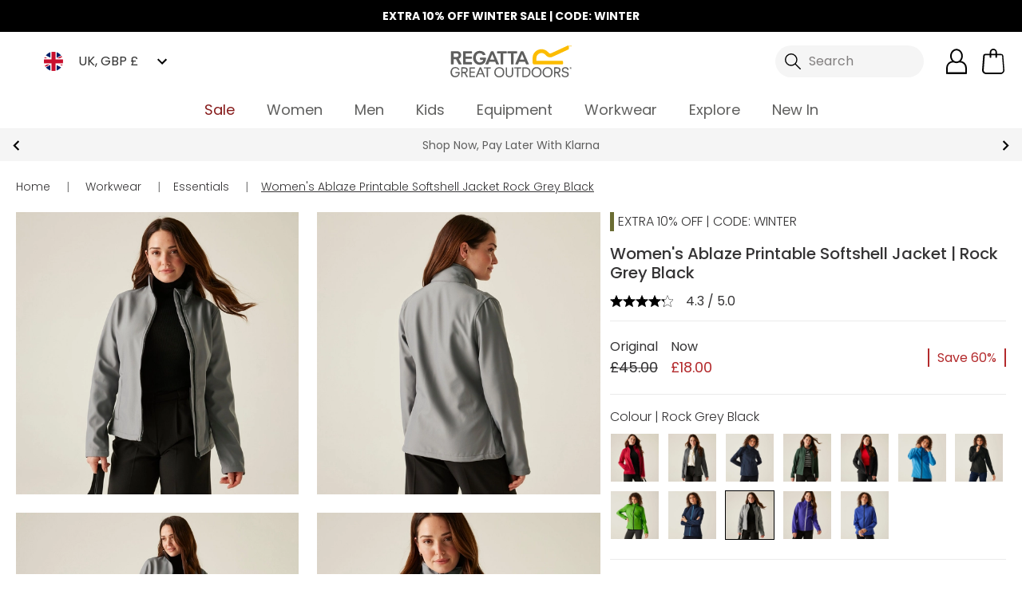

--- FILE ---
content_type: image/svg+xml
request_url: https://images.ctfassets.net/04bxhspaqqg2/6k3K6u8G9P5gLbnpcVv8BQ/38055e0b88f29507bab84e460bd82f86/CSH-Icon-In_Store__1_.svg
body_size: 570
content:
<?xml version="1.0" encoding="UTF-8"?><svg id="Layer_2" xmlns="http://www.w3.org/2000/svg" viewBox="0 0 27.2 22.8"><g id="Layer_1-2"><path d="m23.2,22.8H4C1.8,22.8,0,21,0,18.8V4C0,1.8,1.8,0,4,0h19.2c2.2,0,4,1.8,4,4v14.8c0,2.2-1.7,4-4,4ZM4,1.6c-1.3,0-2.4,1.1-2.4,2.4v14.8c0,1.3,1.1,2.4,2.4,2.4h19.2c1.3,0,2.4-1.1,2.4-2.4V4c0-1.3-1.1-2.4-2.4-2.4H4Z"/><path d="m19.95,21.2v-8c0-.5-.3-.8-.8-.8h-11.15c-.5,0-.8.3-.8.8v8h-1.36v-8c0-1.3.86-2.07,2.16-2.07h11.15c1.3,0,2.17.77,2.17,2.07v8h-1.37Z"/><path d="m13.09,22.45v-10.7c0-.22.19-.35.51-.35s.51.13.51.35v10.7c0,.22-.19.35-.51.35s-.51-.13-.51-.35Z"/><path d="m.83,4.16h25.54c.52,0,.83.19.83.51s-.31.51-.83.51H.83c-.52,0-.83-.19-.83-.51s.31-.51.83-.51Z"/></g></svg>

--- FILE ---
content_type: application/javascript; charset=UTF-8
request_url: https://www.regatta.com/dist/2.44fb6b7723bdda122e9d.js
body_size: 4994
content:
(window.webpackJsonp=window.webpackJsonp||[]).push([[2],{1040:function(e,t,o){"use strict";var a=o(779);o.n(a).a},1041:function(e,t,o){(e.exports=o(297)(!1)).push([e.i,".membership-checkbox .cl-error[data-v-d520697a]{padding-left:34px;padding-top:4px}\n",""])},1135:function(e,t,o){"use strict";var a=o(850);o.n(a).a},1136:function(e,t,o){(e.exports=o(297)(!1)).push([e.i,'.bg-brand-amber[data-v-506f9ea4]{background-color:#fcbd00}.bg-brand-grey[data-v-506f9ea4]{background-color:#5f5f61}.bg-brand-silver[data-v-506f9ea4]{background-color:#a7a9ad}.base-input[data-v-506f9ea4]{min-height:4.5rem}.br0 input[data-v-506f9ea4]{border-radius:0}.br0 input.mt10[data-v-506f9ea4]{margin-top:0}.br0[data-v-506f9ea4] ::-webkit-input-placeholder{font-weight:300}.br0[data-v-506f9ea4] ::-moz-placeholder{font-weight:300}.br0[data-v-506f9ea4] ::-ms-input-placeholder{font-weight:300}.br0[data-v-506f9ea4] ::placeholder{font-weight:300}input[data-v-506f9ea4]{background:inherit;border-radius:5px;min-height:52px;font-size:16px;background-color:#ffffff}input.fw-300[data-v-506f9ea4]{font-weight:300}input.requiredHighlight[data-v-506f9ea4]{border-color:#D32526}input[data-v-506f9ea4]:hover,input[data-v-506f9ea4]:focus{outline:none}input[data-v-506f9ea4]:focus{border-color:#585656}input[data-v-506f9ea4]:disabled,input:disabled+label[data-v-506f9ea4]{opacity:0.5;cursor:not-allowed;pointer-events:none}label[data-v-506f9ea4]{color:#000}label.required[data-v-506f9ea4]:after{content:"*";color:#D32526;display:inline-block;margin-left:5px}label .passwordStrength[data-v-506f9ea4]{display:inline-block;float:right}label .passwordStrength small[data-v-506f9ea4]{font-size:13px}label .passwordStrength #progress[data-v-506f9ea4]{width:100px;background:#e4e4e4;border-radius:80px;height:6px;overflow:hidden;position:relative;display:inline-block}label .passwordStrength #progress[value="25"][data-v-506f9ea4]:after{width:25%;background-color:#da3433}label .passwordStrength #progress[value="50"][data-v-506f9ea4]:after{width:50%;background-color:#ff8f17}label .passwordStrength #progress[value="75"][data-v-506f9ea4]:after{width:75%;background-color:#0479fe}label .passwordStrength #progress[value="100"][data-v-506f9ea4]:after{width:100%;background-color:#00b516}label .passwordStrength #progress[data-v-506f9ea4]:after{content:\'\';display:block;position:absolute;background:red;height:100%;top:0;left:0}.icon[data-v-506f9ea4]{right:12px;top:-8px;bottom:0;-webkit-transition:all ease 0.2s;-o-transition:all ease 0.2s;transition:all ease 0.2s}.icon[data-v-506f9ea4]:hover,.icon[data-v-506f9ea4]:focus{color:#000}.modal-signup .icon[data-v-506f9ea4]{top:-9px}.iconfield>label[data-v-506f9ea4]{position:absolute;bottom:0;left:10px;top:10px;display:-ms-flexbox;display:flex;-ms-flex-align:center;align-items:center;-ms-flex-pack:center;justify-content:center}.iconfield>label+input[data-v-506f9ea4]{padding-left:40px}\n',""])},587:function(e,t,o){"use strict";o.d(t,"a",(function(){return r}));var a=o(845),i=o(0),r={props:{toggleName:{type:String,required:!1}},data:function(){return{toggleSpaces:["experimentalToggles","onToggles","offToggles"],toggles:{},canRender:!1}},created:function(){var e=this;Object(a.a)()&&this.$window&&(this.toggleSpaces.forEach((function(t){e.initWindowWatcher(t)})),this.$window.building=!1,this.$bus.$on("toggle-rebuild",this.rebuild),this.$bus.$on("toggle-redraw",this.redraw),this.rebuild(!0))},mounted:function(){Object(a.a)()&&(this.canRender=!0)},beforeUnmount:function(){this.$bus.$off("toggle-rebuild"),this.$bus.$off("toggle-redraw")},methods:{toggled:function(e){if(void 0===e&&(e=!1),!this.toggleName&&!e)return!1;if(!Object(a.a)()||!this.canRender)return!1;if(this.checkToggle("onToggles","none"))return!1;if(this.checkToggle("offToggles","none"))return!0;if(this.checkToggle("onToggles","all"))return!0;if(this.checkToggle("offToggles","all"))return!1;var t,o=!0;return(t=this.toggleName?this.toggleName:e).startsWith("!")&&(o=!1,t=t.substring(1)),this.checkToggle("onToggles",t)?!!o:this.checkToggle("offToggles",t)?!o:this.checkToggle("experimentalToggles",t)?!!o:!o},checkToggle:function(e,t){var o=this.toggles[e][t];return void 0!==o&&!("function"==typeof o.precondition&&!o.precondition())},checkToggleOn:function(e){return!(!Object(a.a)()||!this.$window)&&(this.checkToggle("onToggles",e)||this.checkToggle("experimentalToggles",e))},rebuild:function(e){var t=this;if(void 0===e&&(e=!1),!this.$window.building){if(this.$window.building=!0,this.toggleSpaces.forEach((function(e){t.toggles[e]={}})),e){var o=this.readTogglesFromCookie();o&&(this.toggles=o)}this.toggleSpaces.forEach((function(e){t.addTogglesToMotherList(t.readTogglesFromUrl(e),e),t.addTogglesToMotherList(t.readTogglesFromConsole(e),e),t.addTogglesToMotherList(t.readTogglesFromConfig(e),e)})),this.saveMotherListToCookie(),this.saveMotherListToConsole(),this.$bus.$emit("toggle-redraw",this.toggles)}},redraw:function(e){this.toggles=e,this.$forceUpdate()},addTogglesToMotherList:function(e,t){var o=this;e&&Object.keys(e).length&&Object.keys(e).forEach((function(a){var i=a,r=e[a];"function"!=typeof r&&(o.toggles[t][i]=r)}))},saveMotherListToCookie:function(){Object(a.a)()&&this.$cookie.set("toggleCookies",JSON.stringify(this.toggles))},saveMotherListToConsole:function(){var e=this;Object(a.a)()&&this.toggleSpaces.forEach((function(t){Object.keys(e.toggles[t]).forEach((function(o){e.$window[t][o]=e.toggles[t][o]}))}))},readTogglesFromCookie:function(){if(!Object(a.a)())return!1;var e=this.$cookie.get("toggleCookies");return!!e&&(!!(e=JSON.parse(e))&&(this.toggleSpaces.forEach((function(t){if(void 0===e[t])return!1})),e))},readTogglesFromUrl:function(e){if(void 0===this.$route.query[e])return{};var t=this.$route.query[e].split(","),o={};return t.forEach((function(e){return o[e]=!0})),o},readTogglesFromConsole:function(e){return this.$window[e]},readTogglesFromConfig:function(e){return void 0===i.storeViews[i.defaultStoreCode].toggleConfig||void 0===i.storeViews[i.defaultStoreCode].toggleConfig[e]?{}:i.storeViews[i.defaultStoreCode].toggleConfig[e]},initWindowWatcher:function(e){if(this.$window&&void 0===this.$window[e]){this.$window[e]={};var t=this;this.$window[e].push=function(e,o){void 0===o&&(o=!0),this[e]=o,t.$window.building=!1,t.$bus.$emit("toggle-rebuild")},this.$window[e].silentPush=function(e,t){void 0===t&&(t=!0),this[e]=t},this.$window[e].pop=function(e){delete this[e],t.$window.building=!1,t.$bus.$emit("toggle-rebuild")},this.$window[e].silentPop=function(e){delete this[e]},this.$window[e].clear=function(){t.$window[e]=void 0,t.initWindowWatcher(e),t.$window.building=!1,t.$bus.$emit("toggle-rebuild")},this.$window[e].silentClear=function(){t.$window[e]=void 0,t.initWindowWatcher(e)},this.$window[e].refresh=function(){t.$window.building=!1,t.$bus.$emit("toggle-rebuild")}}}},render:function(e){return this.canRender?this.$slots.default&&this.$slots.default[0]:e("div",{},this.$slots.placeholder)}}},592:function(e,t,o){"use strict";var a={name:"ButtonFull",directives:{focusClean:o(622).a},props:{type:{type:String,required:!1,default:"button"},link:{type:Object,required:!1,default:null},disabled:{type:Boolean,required:!1,default:!1}}},i=(o(851),o(74)),r=Object(i.a)(a,(function(){var e=this,t=e.$createElement;return(e._self._c||t)(e.link?"router-link":"button",{tag:"component",staticClass:"d-block no-outline button-full brdr-none brdr-soft w-100 px-3 py-2 btn btn-primary cl-white ripple weight-400 h4 sans-serif fs-medium",class:{"no-underline pointer align-center border-box":e.link,disabled:e.disabled,"button-disabled":e.disabled},attrs:{type:!e.link&&e.type,to:e.localizedRoute(e.link),"data-testid":"subscribeSubmit",disabled:e.disabled}},[e._t("default",[e._v("\n    Button\n  ")])],2)}),[],!1,null,"3bbbe3e9",null);t.a=r.exports},614:function(e,t,o){"use strict";var a=o(630),i=o(587),r={name:"BaseInput",components:{ValidationMessages:a.a},mixins:[i.a],data:function(){return{passType:"password",iconActive:!1,icon:"visibility_off",progressLabel:null,progress:null,displayedVals:[],displayedValsOld:[],submitted:!1,formName:""}},props:{type:{type:String,required:!0},value:{type:[String,Number],default:""},name:{type:String,required:!1,default:""},requiredLabelFlag:{type:Boolean,default:!1},passwordStrength:{type:Boolean,default:!1},disabled:{type:Boolean,default:!1},inputIcon:{type:String},label:{type:String,required:!1,default:""},placeholder:{type:String,required:!1,default:""},inputError:{type:Boolean,required:!1,default:!1},autocomplete:{type:String,required:!1,default:""},focus:{type:Boolean,required:!1,default:!1},autofocus:{type:Boolean,required:!1,default:!1},validations:{type:Array,default:function(){return[]}},inputIconAlt:{type:String,required:!1},DLName:{type:String,required:!1,default:""},dataFormType:{type:String,required:!1,default:""},fw300:{type:Boolean,required:!1,default:!1}},methods:{formSubmitted:function(e){this.formName=e,this.pushGaFormError()},password_check:function(){var e=this.value;if(0===e.length)return this.progresslabel=null,void(this.progress=null);var t=[/[\W]/,/[A-Z]/,/[0-9]/,/[a-z]/].reduce((function(t,o){return t+o.test(e)}),0);t>2&&e.length>7&&t++;var o="";switch(t){case 0:case 1:case 2:o="25";break;case 3:o="50";break;case 4:o="75";break;case 5:o="100"}this.progresslabel="",this.progress=o},togglePassType:function(){this.$bus.$emit("toggle-password","toggle password"),"password"===this.passType?(this.passType="text",this.icon="visibility"):(this.passType="password",this.icon="visibility_off")},setFocus:function(e){this.name===e&&this.$refs[this.name].focus()},pushGaFormError:function(){var e=this;this.validations.forEach((function(t){t.condition&&(e.$dataLayer.push({event:"formError",formName:e.formName,formField:e.DLName,error_message:t.text,error_type:"validation error"}),e.$dataLayer.push({event:"error",error_message:t.text,error_type:"validation error",error_trigger:e.formName+" form error"}))}))}},created:function(){"password"===this.type&&(this.iconActive=!0)},beforeMount:function(){this.$bus.$on("validation-dataLayer",this.formSubmitted)},mounted:function(){this.focus&&this.$refs[this.name].focus()},beforeDestroy:function(){this.$bus.$off("validation-dataLayer",this.formSubmitted)}},n=(o(1135),o(74)),s=Object(n.a)(r,(function(){var e=this,t=e.$createElement,o=e._self._c||t;return o("div",{staticClass:"relative base-input"},[e.label?o("label",{staticClass:"d-block",class:{required:e.requiredLabelFlag},attrs:{for:e.name}},[e._v(e._s(e.label)+"\n\n    "),e.passwordStrength?o("div",{staticClass:"passwordStrength"},["25"===e.progress?o("small",{attrs:{id:"progresslabel"}},[e._v(e._s(e.$t("Strength: Weak")))]):e._e(),e._v(" "),"50"===e.progress?o("small",{attrs:{id:"progresslabel"}},[e._v(e._s(e.$t("Strength: Average")))]):e._e(),e._v(" "),"75"===e.progress?o("small",{attrs:{id:"progresslabel"}},[e._v(e._s(e.$t("Strength: Strong")))]):e._e(),e._v(" "),"100"===e.progress?o("small",{attrs:{id:"progresslabel"}},[e._v(e._s(e.$t("Strength: Excellent")))]):e._e(),e._v(" "),o("div",{attrs:{id:"progress",value:e.progress}})]):e._e()]):e._e(),e._v(" "),o("div",{staticClass:"relative",class:{iconfield:e.inputIcon}},[null!=e.inputIcon?o("label",{attrs:{for:e.name},on:{click:function(t){return e.$emit("iconClick",e.name)}}},[o("img",{staticClass:"w-100",attrs:{src:e.inputIcon,alt:e.inputIconAlt}})]):e._e(),e._v(" "),o("input",{ref:e.name,staticClass:"mt10 p10 w-100 border-box brdr-1 brdr-cl-primary rounded-0",class:{pr55:"password"===e.type,empty:""===e.value,requiredHighlight:e.inputError,"h4 serif fffffff":!e.fw300,"fw-300":e.fw300},attrs:{type:"password"===e.type?e.passType:e.type,id:e.name,name:e.name,autocomplete:e.autocomplete,placeholder:e.placeholder,autofocus:e.autofocus,disabled:e.disabled,passwordStrength:e.passwordStrength,"data-form-type":e.dataFormType},domProps:{value:e.value},on:{focus:function(t){return e.$emit("focusDL",e.DLName)},click:function(t){return e.$emit("click")},input:function(t){return e.$emit("input",t.target.value)},blur:function(t){return e.$emit("blur")},keyup:[function(t){return!t.type.indexOf("key")&&e._k(t.keyCode,"enter",13,t.key,"Enter")?null:e.$emit("keyup.enter",t.target.value)},function(t){e.$emit("keyup",t),e.password_check()}]}}),e._v(" "),e.iconActive?o("button",{staticClass:"icon material-icons absolute brdr-none no-outline p0 bg-cl-transparent cl-brdr-secondary pointer",attrs:{type:"button","aria-label":e.$t("Toggle password visibility"),title:e.$t("Toggle password visibility")},on:{click:function(t){return e.togglePassType()}}},[e._v("\n      "+e._s(e.icon)+"\n    ")]):e._e()]),e._v(" "),e.validations?o("ValidationMessages",{attrs:{validations:e.validations}}):e._e()],1)}),[],!1,null,"506f9ea4",null);t.a=s.exports},622:function(e,t,o){"use strict";var a=o(2);t.a=a.a.directive("focus-clean",{inserted:function(e,t){var o=!1,a=!(!t.value||!t.value.class)&&t.value.class,i=t.value&&t.value.delay?t.value.delay:1e3;e.addEventListener("mousedown",(function(){o=!0})),e.addEventListener("mouseup",(function(e){o=!1,a&&setTimeout((function(){e.target.blur(),e.target.classList.remove(a)}),i)})),e.addEventListener("focus",(function(e){o&&(a?e.target.classList.add(a):e.target.blur())}))}})},630:function(e,t,o){"use strict";var a={mixins:[o(587).a],props:{validations:{type:Array,default:function(){return[]}}}},i=(o(1040),o(74)),r=Object(i.a)(a,(function(){var e=this,t=e.$createElement,o=e._self._c||t;return e.validations?o("div",e._l(e.validations,(function(t,a){return t.condition?o("span",{key:a,staticClass:"block cl-error my5",attrs:{"data-testid":"errorMessage"}},[e._v("\n    "+e._s(t.text)+"\n  ")]):e._e()})),0):e._e()}),[],!1,null,"d520697a",null);t.a=r.exports},684:function(e,t,o){var a=o(852);"string"==typeof a&&(a=[[e.i,a,""]]),a.locals&&(e.exports=a.locals);(0,o(298).default)("35a2c409",a,!0,{})},779:function(e,t,o){var a=o(1041);"string"==typeof a&&(a=[[e.i,a,""]]),a.locals&&(e.exports=a.locals);(0,o(298).default)("f624c204",a,!0,{})},845:function(e,t,o){"use strict";(function(e){o.d(t,"a",(function(){return i})),o.d(t,"b",(function(){return r}));o(4),o(22);var a=o(0);function i(){return void 0!==e.browser&&e.browser}function r(){var e=a.defaultStoreCode;return a.storeViews[e]}}).call(this,o(132))},850:function(e,t,o){var a=o(1136);"string"==typeof a&&(a=[[e.i,a,""]]),a.locals&&(e.exports=a.locals);(0,o(298).default)("80086be8",a,!0,{})},851:function(e,t,o){"use strict";var a=o(684);o.n(a).a},852:function(e,t,o){(e.exports=o(297)(!1)).push([e.i,".rounded[data-v-3bbbe3e9]{border-radius:10px}.bg-brand-amber[data-v-3bbbe3e9]{background-color:#fcbd00}.bg-brand-grey[data-v-3bbbe3e9]{background-color:#5f5f61}.bg-brand-silver[data-v-3bbbe3e9]{background-color:#a7a9ad}[defaultState][data-v-3bbbe3e9]{display:block}[closeState][data-v-3bbbe3e9]{display:none}.isOpen [defaultState][data-v-3bbbe3e9]{display:none}.isOpen [closeState][data-v-3bbbe3e9]{display:block}.border-primary[data-v-3bbbe3e9]{border-color:#DEDEDE !important}.button-full[data-v-3bbbe3e9]{min-width:250px;min-height:60px;text-transform:capitalize !important}.disabled[data-v-3bbbe3e9]{background-color:gray}\n",""])}}]);
//# sourceMappingURL=2.44fb6b7723bdda122e9d.js.map

--- FILE ---
content_type: application/javascript
request_url: https://api.uk.exponea.com/webxp/script/c5b1f71a-8f2b-11ec-8a62-2a4d6392ec09/new/modifications.min.js?http-referer=https%3A%2F%2Fwww.regatta.com%2Fwomens-ablaze-printable-softshell-jacket-rock-grey-black%2F&timeout=4000ms
body_size: 42836
content:
(function(){const configurationData={"version":"v2.96.0","featureFlags":["ewx_498_observer_refactor"],"status":200,"errorDetail":"","instanceId":"eng","makeAsyncCall":false,"cookie":"f4094d3f-a49a-4175-8b13-fb1503f80c3c","cookieOptions":{"domain":"","path":""},"data":[{"modifications":[{"type":"run","element":"head","execute":"document_ready","script":"async function SAVEinsertPdpCode() {\n\tlet selector = await document.getElementById(\"addCart-container\");\n\tif (selector && !document.querySelector(\".SAVEspecificPdpCode\")) {\n\t\tlet elm = document.createElement(\"div\");\n\t\telm.classList.add(\"SAVEspecificPdpCode\");\n\t\telm.innerHTML = '<p class=\"mb-0\"> EXTRA 10% OFF | CODE: <b>WINTER</b </p>  <style> .SAVEspecificPdpCode { border: solid 1px #eae7e4; border-radius: 5px; cursor: pointer; display: block; font-size: 18px; margin: 0; margin-bottom: 15px; padding: 15px 10px; text-align: center;}</style>'; // add your promo code text here and any styling\n\t\tselector.after(elm);\n\t}\n}\n\n// insertPdpCode(); // fire the script on page load\n\nlet skuList = ['DKC307_800','DKG316_800','RKC188_YHB','DKI306_HX6','RKC103_4VM','RKC103_BRJ','RKC103_FFD','RKC103_J9Y','RKC103_N3V','RKC103_NDT','RKC103_Q0N','RKC103_T57','RKC103_U6W','RKC103_U8L','RKC103_WRD','RKC103_Y49','RKC103_YAS','RKC112_0A0','RKC139_ZPR','RKC140_HXD','RKC188_0HZ','RKC188_5SJ','RKC188_Q3A','RKC197_G7H','RKC243_540','RKC249_UQ0','RKC254_TD3','RKG024','RKG046','RKG058','RKG059','RKC231','DKC307_ZV7','RKC103_TAN','RMC051_0A0','EK022','DKC335_800','RKC261_3CK','RKC262_1W3','RKC262_2F3','RMC051_9JA','RKC267_7G2','RKC267_3K7','RKC251_583','RKC254_D73','DKG333_ZV7','DKG333_800','DKG334_800','RKC206_YIJ','RKG059_9AB','RKC254_ZZR','RKE001_A0R','RKC251_LKS','RKE001_M9F','RKC251_V13','RKC254_DAL','RMC079_540','RKC088_540','RKC088_5AR','RKC088_800','DKC348_800','DKC351_ZNR','DKC349_0GL','RKC262_ZI6','RKC263_ZST','RKC263_0EN','RKC263_0EY','RKC263_ZNM','RKF451','RKF667','RKH046','CKA268_FZT','CKA271_Y5X','CKA263_EUQ','CKA268_QAP','CKA268_MZX','RKF454','RKF473','RKF508','RKF509','RKF573','RKF598','RKF622','RKF623','RKF649','RKF706','RKF713','RKF765','RKF768','RKH034','RKH045','RKH048','RKF622_HAE','RKF649_G4W','RKF649_WKK','RKF649_ZN1','RKF706_DHC','RKF706_MT1','RKF713_P9K','RKF713_YDQ','RKF768_B37','RKF768_R6U','RKH034_36E','RKH034_J9H','RKH047_U9H','RKH048_RQ8','CKA268_G59','RKF507','RKF856_95D','RKF856_GAU','RKF856_S1H','RKF574','RKF728','DKH337_0W1','RKF600_1N2','RKF834_54E','RKF870_3R7','RKF870_9NV','RKF872_3DF','RKF872_537','RKF872_9TD','RKH034_599','RKF630','RKF872_9E8','RKF843_F67','RKF843_A7D','RKF843_V7R','RKF879_1QX','RKF872_599','RKF785_B64','RKF804_9TD','RKF785_04B','RKF804_0U5','RKF572_3DF','RKF573_9TD','RKF572_9V8','RKF572_445','RKF573_K2T','RKF573_749','RKF623_08A','RKF572_44Z','RKF622_BPA','RKF834_1CZ','RKF804_Y13','RKF834_D4D','RKF623_Y37','RKF785_9TD','RKF785_W8D','RKF785_Y13','RKF834_3N8','RKF834_KA3','RKF613_F2U','RKH046_4DC','RKF804_04B','RKF473_800','RKF451_BLL','RKF473_673','RKF600_03Y','RKF600_GN2','RKF600_5UR','RKF613_824','RKF613_47E','RKF613_5UR','RKF613_5US','RKF600_N57','RKF613_9VF','RKF649_T2T','RKF649_IAB','RKF649_BLL','RKF649_WM0','RKF743_800','RKH047_T4S','RKH046_L6A','RKH047_LKB','RKH048_540','RKH048_W48','RKF1011_ZWZ','RKF1011_8EI','RKF1011_800','DKH337_0GP','DKH336_0FF','DKH336_0FY','RKF879_800','RKP191_RPA','RKP191_X8M','RKW281_4LZ','RKW281_540','TRJ519_4Z0','RKW156_4W5','RKD021_01A','RKD021_A0V','RKD029_F67','RKD029_A7D','RKD028_F67','RKD028_A7D','RKD024_1DF','RKD024_1ZX','RKD024_IHG','RKM012_VZR','RKM029_CWL','RKM029_CZQ','RKM034_JPT','RKM036_540','RKM036_E60','RKM037_540','RKM037_7JD','RKM037_CZQ','RKM037_D5L','RKM041_DAL','RKM041_ZZR','RKM029_0AP','RKM034_0BH','RKM034_J9F','RKM037_1C3','RKM037_1PH','RKM037_4L2','RKM037_8P4','RKM043_W21','RKM044_0AH','RKM045_T6K','RKM045_0AI','RKM029_T6K','RKM046_H3A','RKM046_DAL','RKM043_A3V','RKM047_A7D','RKM048_A7D','RKM048_V7R','RKM047_1MH','RKW289_V13','RKM040_AFP','RKM035_540','RKM040_DAL','RKM040_LPP','RKM040_ZZR','DKJ405_7M7','DKJ405_800','DKJ405_Z61','DKJ405_ZV7','DKJ405_176','RKJ095_E8R','RKJ105_ZV7','RKJ106_038','RKJ106_258','RKJ106_4VK','RKJ106_540','RKJ106_6QM','RKJ106_800','RKJ106_D4D','RKJ106_E87','RKJ106_K16','RKJ106_Z61','RKJ110_540','RKJ121_5XI','RKJ121_TDS','RKJ122_U9P','RKJ134_VG0','DKJ405_5C2','DKJ405_9IU','RKJ143_5UU','RKJ143_R6B','RKJ143_540','RKJ143_S7G','RKJ134_28P','RKJ018','RKJ099','RKW110','CKJ087_7J8','CKJ087_J77','DKJ404_800','DKW406_800','DKW406_ZV7','DKW419_800','DKW419_ZV7','RKJ127_4ZQ','DKJ404_ZV7','RKJ117','RKJ119','RKJ129','RKJ132','RKW269','RKJ064_800','RKJ123_Z61','RKJ135_540','DKW419_176','DKW419_32M','RKJ144_0B6','RKJ123_800','RKJ145_540','RKJ145_S7G','DKW574_800','DKW574_0GH','DKW419_909','DKW419_0I0','DKW419_5C2','DKW419_0GH','RKJ119_ZNM','RKW110_20I','W808_800','W808_540','RKJ099_540','RKJ132_540','RKJ099_82G','RKJ132_800','RKJ119_800','RKJ132_864','RKW110_800','RKJ140_800','RKJ140_540','RKJ119_3DP','RKJ119_2K6','RKJ119_JRI','RKJ123_038','RKJ119_I3V','RKP155_15','RKP155_540','DKW574_0FN','DKW419_ZM2','CKT596_F2L','CKT596_YFR','DKT451_4PA','DKT451_7M7','DKT451_RHI','DKT451_255','DKT452_RHI','RKT151_5WU','RKT151_UQ0','DKT452_07X','DKT452_14T','DKT452_1CX','RKT161_5C2','RKT162_1J9','RKT162_5UU','RKT162_8PT','RKT162_9JA','RKT162_R6B','DKT452_E66','DKT452_9IU','DKT452_TM3','DKT452_9JA','RKT162_S7G','RKT161_R6B','RKT161_178','RKT161_1W3','DKT451_25B','DKT451_84X','DKT451_17W','DKT451_N10','RKT162_045','RKT099_6NH','RKT136_13H','RKT136_1X4','RKT136_1YA','RKT136_2JC','RKT136_FCN','RKT156_258','RKT156_AAJ','RKT155_HS3','RKT156_D4D','RKT099_5PK','RKT099_BRH','RKT155_7JD','RKT155_15','RKT155_540','RKT155_4ZQ','RKT155_258','RKT155_32M','RKT155_F1N','RKT155_E87','RKT156_BLV','RKT155_HZZ','RKT156_7JD','RKT156_15','RKT156_2WM','RKT156_32M','RKT155_K2C','RKT155_Z61','RKT156_540','RKT155_900','RKT155_800','RKT156_K2C','RKT156_F1N','RKT156_HS3','RKT156_HZZ','RKT156_L51','RKT156_ZV7','RKT159_HXP','RKT156_Z61','RKB069_540','RKB069_TGV','RKB070_2D8','RKB070_0WE','RKB101_28P','RKB101_ZVM','RKB101_ZUY','DKA407_NDS','DKA407_R73','RKA407_087','RKA147_0A0','DKA407_3KU','DKA407_5C2','DKA407_H7A','DKA407_N6B','DKL401_2KA','DKL401_79H','DKL401_A2Q','DKL401_F7A','DKL401_V7C','RKA147_81Z','RKA421_1W3','RKA421_2E8','RKA399_D6L','RKA399_16D','RKA399_1HB','RKA399_161','RKA399_8DM','RKA399_B2D','RKA378_GIV','RKA148_1W3','RKA378_B78','RKA413_17X','RKA413_0P7','RKA413_00J','RKA413_2G4','RKT099_0T6','RKA378_AGR','RKA378_FDY','RKL113','RKN132','RKN134','RKP239','RKP243','RKP247','RKP254','RKP255','RKP256','RKW164','RKW213','RKW268','RKW277','CKW060_7V1','DGP347_800','DGP347_EWF','DKU323_NA3','DKU323_Y5Y','RKW266_4LZ','TRA454_540','TRA542_1CN','TRA735_48B','TRA735_5WV','CKN054_RKZ','CKN054_EUQ','RKN100','RKN118','RKN124','RKN128','RKN131','RKN133','RKN135','RKN137','RKN140','RKN141','RKP241','RKP246','RKP250','RKP251','RKP252','RKP253','RKW260','RKN153_0L8','RKN153_28P','RKN153_SAL','RKN153_TGV','RKW264_AFP','RKW264_DAL','RKW264_LPP','RKW264_ZZR','RKW266_540','RKW295_TGV','RKW295_V33','RKW295_Z83','RKW298_VG0','TRA542_5WV','TRA732_081','TRA732_48B','TRA732_56E','TRA732_5WV','TRA732_826','TRA732_QAH','TRW418_081','TRW418_7Y6','TRW418_82G','TRW418_90F','DKP429_2G3','DKP431_0XA','DKP432_1F7','DKP432_1KB','DKP435_06N','DKP435_0M9','DKP436_0J8','RKP281_15K','RKP281_THF','DKP431_28W','DKP432_0M2','DKN353_A2Q','DKP390_1ZE','DKP429_2M4','DKW549_351','DKW549_4H5','DKW549_B3C','DKW549_F7A','DKW549_P4C','RKN159_14T','RKN159_800','RKN160_0AA','RKN160_0MX','RKN160_28P','RKN160_3TK','RKN160_540','RKN161_81Z','RKP276_26Y','RKP276_DAL','RKW164_540','RKW164_A72','RKW164_E5A','RKW213_4EH','RKW213_C6N','RKW213_E86','RKW301_K6E','RKW302_0BF','RKW302_454','RKW302_4N6','RKW302_94M','RKW304_G7A','RKW304_M24','RKL129_D6A','RKL129_540','RKW303_W8Y','RKW304_731','RKW164_M4C','RKW164_9JA','RKW307_8HA','RKW307_497','RKW307_1MH','RKP322_ZRR','RKP322_ZQX','DKP575_800','DKP575_41C','DKP575_ZV7','RKL141_ZHX','RKP312_ZXX','RKL141_ZYI','RKP312_ZJ0','RKL141_ZSQ','RKL141_ZI9','RKN160_ZP2','RKN160_ZML','RKN160_ZRP','RKN160_ZXX','RKN160_ZMI','RKN195_ZM6','RKN195_800','RKN195_540','RKP313_ZRP','RKP313_ZVC','RKP321_ZU9','RKP321_ZK1','RKP321_ZIL','RKN148_ZTU','RKN148_ZJP','RKN148_ZU6','RKN148_ZLX','RKN148_ZM9','RKN148_ZL5','DKP564_08D','DKP564_0EG','DKP564_0FC','DKP564_0FY','DKP564_0IB','DKP564_0GI','DKP573_0EG','DKP573_0FY','DKP573_1JE','DKP573_0GM','DKP561_0GH','DKP561_909','DKP568_0F3','DKP568_0EI','DKP568_0I5','DKP568_HC7','DKP568_0GH','DKP572_0EK','DKP572_0GN','DKP560_909','DKP560_ZM2','DKP560_1JE','DKP560_5C2','DKP560_06Q','DKP560_800','RKN199_800','RKN199_ZI6','RKN199_ZTB','RKN199_ZKQ','RKP314_800','RKP314_ZV7','RKP314_ZII','RKN202_28P','RKN202_ZP2','RKN202_ZQL','RKN202_0C4','RKN202_ZLH','RKN202_ZUY','RKN202_ZWT','RKN202_ZXU','RKN197_800','RKN197_909','RKN197_540','RKN197_ZTB','RKP315_ZW1','RKP315_540','RKP315_ZKD','RKP318_28P','RKP318_ZL8','RKP318_ZJS','RKP318_ZQY','RKP318_ZSQ','RKP316_28P','RKP316_ZXH','RKP316_ZXX','RKP316_ZMI','RKP316_ZYL','DKP561_800','RKN207_ZQX','RKN207_ZU8','RKN207_ZJX','RKW289_WKQ','RKW213_7JD','RKW289_1MM','W908_540','W908_800','W908_5AR','RKN153_0W2','RKN153_KFU','RKW300_8PT','RKN142_J71','RKN118_800','RKN142_LRG','RKW213_1NX','RKW164_D4D','RKW213_20I','RKW164_ZV7','RKW300_D4D','RKW289_D2L','RKW289_05J','RKN153_1K7','RKP262_09H','RKP273_087','RKP273_X8Z','RKL127_0TZ','RKN148_800','RKL127_15K','RKP274_087','RKP274_0W2','RKP274_0T2','RKP275_0W2','RKP275_12H','RKP279_1K7','RKP279_2D8','RKP279_1VK','RKL126_D4D','RKW176_AGT','RKP277_2EH','RKN219_YYZ','RKN219_V3Y','RKP319_ZK4','RKP319_ZM9','RKP319_800','RKP319_ZP5','RKN204_ZV7','RKN204_ZIY','RKN204_9LB','DKP569_0GP','DKP569_ZIF','RMJ117','RMJ216','RMJ231','RMJ248','RMJ278','RMW325','CEW005_800','CEW010_3G3','CEW010_800','CMJ564_1HJ','CMJ564_3G3','CMJ565_800','CMJ600_3G3','CMJ600_4A2','CMJ600_7PF','CMJ601_08X','CMJ601_3G3','CMJ601_7J8','CMJ601_800','CMJ655_J77','CMW805_800','DMJ409_800','DMJ409_Q1Q','DMJ409_ZV7','DMJ518_800','RMJ216_ZV7','RMJ300_ZV7','RMJ307_61I','CMJ600_7J8','CMJ600_CZL','CMJ565_1HJ','CMJ655_800','CUW009_800','CMJ564_2AT','CMJ564_800','DML454_800','DMW486_32M','DMW486_685','DMW486_800','DMW486_ZV7','RMJ189','RMJ247','RMJ262','RMJ273','RMJ275','RMJ277','RMJ216_038','RMJ216_J66','RMJ239_J66','RMJ240_J66','RMJ240_ZV7','RMJ269_E87','RMJ269_ZV7','RMJ270_800','RMJ270_XZR','RMJ270_ZV7','RMJ290_WQ5','RMJ307_ZV7','RMU043','TRA368_540','TRJ335_800','TRJ388_41C','TRJ389_540','TRJ501_540','TRJ536_540','TRJ543_800','RMJ274','DMW573_17W','DMW573_9U3','CMJ657_800','CMJ657_J77','CUW028_7V1','MW310','DMW468_800','DMW573_800','DMW583_800','RMJ317_61I','RMJ317_800','RMJ318_61I','RMJ318_800','RMJ318_ZV7','RMJ320_61I','RMJ320_ND5','RMJ320_ZV7','TRJ447_0BL','TRJ480_804','TRJ480_9SD','DUW387_800','TRJ523_5LV','TRJ523_207','W308_540','W308_800','RMJ269_826','RMJ326_800','RMJ326_540','DMW573_06Q','DMW573_GHG','DMW573_909','DMW573_0GH','DMW486_06Q','DMW486_ZSW','DMW486_GHG','DMW486_0G7','DMW486_909','DMW486_0GH','RMJ290_ZX8','RMJ352_800','RMJ352_540','DMJ620_800','TRJ606_188','TRJ606_200','RMJ117_800','RMW325_540','RMJ269_087','RMJ189_540','RMJ117_540','RMJ270_087','RMJ290_61G','RMJ247_540','RMJ247_61G','RMJ117_61I','RMJ278_800','RMJ189_038','RMJ314_41C','RMW325_800','RMJ314_800','MW310_800','RMJ306_540','RMW149_905','RMW149_800','RMW149_540','RMJ290_800','RMJ306_038','RMJ306_J66','RMJ247_800','RMJ247_081','RMJ314_ZN0','RMJ351_800','RMJ351_540','RMJ351_ZTB','RMS155','RMS157','RMT172','RMT237','RMT248','CMS700_3UV','CMS701_8A6','DMT590_68R','DMT595_68R','DMT626_ZWI','DMT673_D5I','DMT722_ZV7','DMT746_4PA','DMT762_DAK','RMS155_TFP','RMS184_GLR','RMT186_540','RMT186_MZT','RMT186_Y5P','RMT186_Z8B','TRS198_2EY','TRS199_F3J','TRS224_42D','CMT1008_J77','CMT1008_T52','CMS701_62A','CMT1010_800','CMT1008_1MN','CMS700_70U','DML567_06N','DMT595_R73','DMT722_800','DMT762_800','RMS168','RMS192','RMT219','RMT239','RMT242','RMS155_B6Z','RMS155_E9R','RMS155_LIP','RMS157_B6Z','RMS168_41C','RMS168_540','RMS168_M0Z','RMS183_P74','RMS183_Y5Q','RMS184_0B4','RMS184_61G','RMS184_EPT','RMS184_H0R','RMS184_P74','RMS184_SWJ','RMS184_WQ5','RMS184_YKN','RMS191_61I','RMS191_ZV7','RMS192_ZV7','RMT186_033','RMT186_61I','RMT186_800','RMT186_GSG','RMT219_2DY','RMT221_033','RMT221_15','RMT221_540','RMT221_900','RMT221_ZV7','RMT237_ZV7','RMT280_41C','RMT293_61I','RMT295_32M','RMT295_900','RMT295_Z61','TRS143_900','TRS167_038','TRS167_800','TRS195_188','TRS195_200','TRS198_7FJ','TRS198_900','TRS199_M0T','TRS199_PUH','TRS206_95J','TRS224_038','TRS224_540','TRS224_6D0','TRS224_800','TRS224_Z8B','TRS225_038','TRS225_42D','TRS225_540','TRS225_6D0','TRS225_800','TRS225_Z8B','TRS226_800','TRS228_800','RMU042','RMS155_2X6','DMT595_263','DMU416_1MX','DMU416_800','CMS709_T52','CMS723_10E','CMS723_1GD','CMT1008_USJ','CMT1010_1AP','CMT1011_148','CMT1011_D1I','CMT1019_10E','CMT1019_4IR','CMT1028_AR1','DML603_0TW','DML603_800','DMT595_L8A','DMT595_S7A','DMT595_T6L','DMT722_7MZ','DMT778_68R','DMT778_837','DMT778_Z3A','DMT787_8KL','DMT790_68R','DMT790_837','DMT790_R73','RMS191_0AU','RMS192_53C','RMS194_1BC','RMS195_1FD','RMS195_1GV','RMS195_1N9','RMS195_P3A','RMT186_1W3','RMT186_1X9','RMT186_4T8','RMT186_L3A','RMT186_N6A','RMT186_S7G','RMT218_R6B','RMT221_0B6','RMT221_1W3','RMT221_4EH','RMT221_4L2','RMT221_P6B','RMT296_7D4','RMT311_0B6','RMT311_800','TRS280_804','TRS280_9SD','TRS281_804','TRS281_9SD','CMT1020_12W','CMT1020_12V','CMT1023_USJ','CMT1023_11N','CMT1036_BRK','CMT1036_12Q','CMT1036_11B','CMT1036_12S','CMT1036_1BD','CMT1036_10R','CMA1434_7V1','RMT315_R6B','RMT315_540','RMT315_S7G','RMS196_81D','RMS196_1AT','RMS196_900','RMS197_R6B','RMS197_M2L','RMT312_9G3','RMT306_L2B','DMT759_M7B','DMT759_W2C','RMT317_FA6','RMT317_07I','RMS222_ZHZ','RMT296_ZXK','RMT296_ND5','RMT296_ZJ9','RMT296_ZM6','RMT296_ZRS','DMT722_909','DMT722_ZSW','RMT237_ZN0','RMT237_ZIY','RMT237_ZWW','RMT237_ZRS','RMT301_061','RMS197_025','RMT237_540','RMT237_06Q','RMT221_800','RMT237_61I','RMT237_800','RMS186_P92','RMT284_540','RMT248_KBN','RMS180_WIN','RMS185_JUH','RMS186_6IM','RMS180_G50','RMT282_S01','RMT284_K13','RMT283_DHG','RMS138_61I','RMS222_ZL4','RMS222_7UR','RMS222_ZVL','RMS222_ZLT','RMS222_ZK0','RMT296_ZIX','CMT1023_R44','CMT1023_1M8','CMT1036_1PP','CMT1036_1H8','CMT1036_1MQ','TRS101P_76M','TRS101P_800','TRS101P_24X','TRS101P_173','TRS101P_2EC','TRS101P_540','TRS101P_100','TRS101P_1DS','TRS101P_900','RMM018_WKU','RMM032_Z61','RMM014_CZQ','RMM014_DKW','RMM014_F04','RMM014_G51','RMM014_L53','RMM016_2EY','RMM016_3FN','RMM016_540','RMM016_AAJ','RMM017_WKU','RMM018_9AB','RMM018_T6F','RMM024_N1U','RMM025_LKD','RMM027_0L8','RMM027_24H','RMM027_V30','RMM028_9AB','RMM031_942','RMM032_BLV','RMM032_ZV7','RMM014_57W','RMM014_5G3','RMM014_8HQ','RMM014_B2T','RMM014_J5G','RMM014_N9Q','RMM016_0T2','RMM016_42L','RMM016_6H2','RMM016_K6B','RMM016_L65','RMM016_Y2J','RMM032_R6B','RMM032_2E8','RMM016_031','CMJ572_9RN','DMJ411_E9Y','DMJ411_N5H','DMJ423_ZV7','DMJ432_8K4','DMJ432_ZV7','DMJ499_800','DMJ508_21K','DMJ508_800','DMJ508_ZV7','DMJ519_800','DMJ520_800','DMJ565_800','DMJ566_800','DMJ584_800','DMJ588_800','RMJ265_ZV7','CMJ572_62A','DMJ411_XZH','DMJ585_800','DMJ588_ZV7','RMJ235_61I','RMJ235_J66','RMJ235_Z61','RMJ251_033','RMJ251_540','RMJ264_WQ5','RMJ264_XZR','RMJ265_038','RMJ265_J66','RMJ298_61I','RMJ298_ZV7','RMJ310_038','TRJ332_540','CMJ572_800','DMJ411_06Q','DMJ411_17W','DMJ411_P7L','DMJ508_S7G','DMJ603_17W','DMJ603_S7G','RMJ298_ND5','RMJ305_41C','RMJ310_2DY','RMJ310_R6B','RMJ312_1ZA','RMJ312_5C2','RMJ312_Z61','RMJ315_1ZA','RMJ315_2DY','RMJ315_41C','RMJ315_540','RMJ319_ND5','RMJ319_S7G','RMJ319_ZV7','RMJ312_085','RMJ323_9NY','RMJ323_540','RMJ323_S7G','RMJ325_WQ5','RMJ325_C3H','RMJ264_8A2','DMJ604_800','RMJ321_R6B','RMJ321_540','DMJ584_144','RMJ264_61G','RMJ265_800','RMJ221_540','RMJ305_J66','RMJ221_41C','RMJ221_K13','RMJ221_Z61','RMJ221_3HE','RMJ296_033','RMJ304_540','RMJ296_540','RMJ305_038','RMJ304_Z61','RMJ296_Z61','RMJ304_J66','RMJ296_J66','RMJ305_033','RMJ305_540','RMJ221_033','RMJ321_085','RML210','RML218','RML227','RMN181','RMN190','RMN203','RMN205','RMN206','RMN207','RMP329','RMP331','RMP332','RMP337','RMP338','RMP342','RMW201','RMW279','RMW281','RMW283','RMW357','RMW365','CEL003_3G3','CEL003_W35','CEL005_N4V','CEW006_800','CML076_800','CMN314_62A','CMN314_J77','CMW823_E57','DML398_06N','DMN447_F03','DMW513_1WC','DMW513_685','DMW517_QDM','DMW526_X9M','DMW566_Y2B','DMW569_800','DMW569_ZV7','DUL308_4KW','DUW390_800','RMW281_038','TRA130_28P','TRA208_1DE','TRA218_207','TRA241_00M','TRA255_800','TRA549_28P','TRA563_51P','TRA563_61G','TRA610_272','TRA628_2FV','TRA651_038','TRA651_800','TRA654_800','TRA680_272','TRA701_5SB','TRA705_28P','TRA753_51P','TRW297_Z8B','TRW461_3IC','TRW461_7IW','CEN003_3G3','CML070_800','CEL003_1TJ','CMW780_7J8','DMP566_X9M','DMW565_10U','DUL308_800','RML231','RML232','RMN168','RMN179','RMN195','RMN196','RMN198','RMN200','RMN208','RML210_41C','RML252_WAV','RMN195_0FP','RMN203_G7I','RMP281','RMP310','RMP312','RMP323','RMP327','RMP328','RMP335','RMP336','RMP339','RMP340','RMP341','RMP343','RMP344','RMP345','RMP346','RMW337','RMN229_0JV','RMN229_YFV','RMN229_YGQ','RMP323_0FP','RMP329_4JN','RMP329_8PQ','RMP329_M0Z','RMP329_SXC','RMP331_3HE','RMP357_32M','RMP368_RLS','RMW248_2GJ','RMW388_41C','RMW388_800','RMW396_V12','RMW400_05J','RUW007_1C3','RUW007_41C','RUW009_540','RUW009_7JD','TRA130_58F','TRA130_90F','TRA143_272','TRA143_2KU','TRA143_808','TRA147_272','TRA147_808','TRA150_03V','TRA150_1JD','TRA150_272','TRA150_808','TRA156_1QS','TRA156_A2R','TRA208_QAF','TRA210_1Q3','TRA218_5LV','TRA241_28P','TRA241_48B','TRA241_4RA','TRA241_B74','TRA241_N5P','TRA241_W0B','TRA245_540','TRA245_800','TRA251_540','TRA251_800','TRA253_00M','TRA253_28P','TRA253_48B','TRA253_4RA','TRA253_B74','TRA253_N5P','TRA253_W0B','TRA255_41C','TRA255_540','TRA301_540','TRA301_800','TRA316_7BV','TRA316_9PQ','TRA340_7BV','TRA340_9PQ','TRA361_540','TRA361_800','TRA441_540','TRA441_800','TRA496_9SI','TRA529_540','TRA529_800','TRA549_00M','TRA549_48B','TRA549_4RA','TRA549_B74','TRA549_N5P','TRA549_W0B','TRA563_00G','TRA563_N5F','TRA600_038','TRA600_540','TRA600_800','TRA610_1QJ','TRA610_808','TRA625_207','TRA625_5LV','TRA628_1JD','TRA628_1QJ','TRA628_272','TRA628_2M6','TRA628_5SB','TRA628_808','TRA628_9KX','TRA628_9SI','TRA628_ADH','TRA628_C95','TRA628_DCA','TRA642_00F','TRA642_038','TRA642_081','TRA642_3JL','TRA650_51P','TRA650_58F','TRA650_826','TRA651_540','TRA654_540','TRA654_74Y','TRA660_038','TRA660_540','TRA660_800','TRA670_540','TRA670_800','TRA680_808','TRA688_1QJ','TRA688_3SX','TRA688_51P','TRA688_744','TRA688_808','TRA701_1QJ','TRA701_272','TRA701_2M6','TRA701_9SI','TRA705_00M','TRA705_1CN','TRA705_4RA','TRA705_B74','TRA705_N5P','TRA705_W0B','TRA707_6QQ','TRA710_4ZQ','TRA710_800','TRA728_5SB','TRA728_9SI','TRA739_1Q1','TRA739_2IS','TRA753_00G','TRA753_61G','TRA753_N5F','TRA762_00J','TRA762_7IQ','TRA801_038','TRA831_038','TRA925_7IQ','TRF624_B7I','TRF664_6QQ','TRS205_025','TRS205_5ZG','TRW248_540','TRW248_800','TRW297_081','TRW297_15','TRW297_173','TRW297_1CN','TRW297_4X5','TRW297_5R2','TRW297_7Y6','TRW297_82G','TRW297_90F','TRW408_540','TRW408_800','TRW461_087','TRW461_1CP','TRW461_42D','TRW461_540','TRW461_70G','TRW461_800','TRW463_540','TRW463_800','TRW511_1QQ','TRW511_942','TRW532_00J','CEL003_800','CEL003_JT5','CMW803_L1K','RML229','RML233','RMN192','RMN197','RMN202','RMN209','RMW371','RMN250_41C','RMN250_540','RMN250_800','RMW404_41C','RMW404_540','TRW461_9PX','CMN306_D1I','CMP335_7V1','CMP336_7V1','DMP594_2G3','TRA762_ESA','RML240','RMN199','DMP593_1A9','RMN252_06Q','CMN317_D1I','CMN317_J77','CMN323_108','CMN323_11L','CMP335_D1I','CMP336_J77','CMP337_AR1','CMP340_ZXB','CMW823_147','CMW823_148','CMW829_108','CMW829_110','CMW830_10C','CMW832_800','CMW835_7V1','DMN458_17W','DMN458_800','DMN466_0TW','DMN466_9BM','DMN470_17W','DMN470_800','DMN565_0TW','DMP587_1A9','DMW587_C5B','DMW588_17W','DMW588_800','DMW588_N10','DWN458_7M7','DWN458_909','RML255_S8Q','RMN228_56E','RMN244_540','RMN262_2V4','RMN262_800','RMN263_F0M','RMN263_S7G','RMN266_800','RMN266_9NY','RMN270_4EH','RMN270_ND5','RMN270_S7G','RMP383_2CI','RMW281_1W3','RMW281_4EH','RMW281_ND5','RMW281_R6B','RMW283_0B6','RMW283_38T','RMW283_4EH','RMW283_R6B','RMW409_540','RMW409_G53','RMW415_61G','RMW415_WQ5','RMW417_800','RMW418_540','RMW418_800','RMW420_800','RMW420_ZV7','RMW424_61G','SCMN038_I1Z','SCMW068_11B','SCMW068_11K','SCMW068_11L','SCMW068_193','TRA580_540','TRA580_800','TRA590_540','TRA590_800','TRA745_0BL','TRA760_804','TRA760_9SD','TRW535_0BL','TRW550_804','TRW550_9SD','TRW597_540','TRW597_800','RML211','CMN323_1MQ','CMN327_3G3','CMN329_7V1','CMN329_J77','CMN331_7V1','CMP341_J77','CMP347_I1Z','CMP348_1GZ','CMW833_3G3','SCMA224_BRK','SCMA224_1MQ','SCMP059_7V1','SCMP059_R44','SCMW068_1BB','SCMW068_1T3','SCMW068_1R3','SCMW068_3UN','CMN331_1MQ','RMW409_Z61','RMW409_41C','RMW409_1ZA','TRW597_42D','TRW597_6D0','TRW597_Z8B','RMP442_800','RMP446_ZIU','RMP446_ZTW','RMP446_ZZV','RMP441_ZTT','RMP441_ZRV','RMP441_ZMU','RMP441_ZN9','RMN317_800','RMN317_ZMB','RMP440_540','RMP439_800','RMP439_ZJY','RMP439_7UR','RMP439_ZKZ','RMP439_ZYB','RMP439_ZQB','RMP444_3FG','RMP444_ZLN','RMP444_ZZV','DMN458_0FJ','DMN458_909','DMN458_ZM2','DMP621_800','DMP621_0FJ','DMW593_800','DMW593_909','DMN481_800','DMP610_0F2','DMP610_0F3','DMP610_0F6','DMP610_0GI','DMP612_08D','DMP611_0FC','DMP612_800','DMP611_0FF','DMP612_0FC','DMP608_0GU','DMP611_23C','DMP611_0GM','DMP615_J8R','DMP611_0H6','DMP612_GHG','DMP618_800','DMP613_08D','DMP612_ZV7','DMP618_ZM2','DMP612_0GH','DMP613_23C','DMP618_0GH','DMP613_0GA','DMP616_0EW','DMP612_0FL','DMP616_0GH','DMP612_909','DMP607_08D','DMP607_0EX','DMP607_ZM2','DMP617_08D','DMP617_800','DMP617_0FF','DMP614_800','DMP614_909','DMP614_0GH','DMP614_06Q','RMN223_ZN0','RMN223_ZTB','RMP435_0Z9','RMP435_ZYI','RMP435_61G','RMP435_ZR0','RMP435_ZKG','RMP449_ZLN','RMP449_808','RMP449_7UR','RMP449_14M','RMN154_ZTB','RMW415_ZYI','RMW415_ZKG','RMW415_ZR0','RML282_800','RML282_540','RML282_ZX8','RML282_ZYI','RMW415_ZX8','RMN246_61I','RMN246_ZKG','RMN246_ZRS','RMN246_ZV7','RMN307_ZRS','RMN307_ZV7','RMN301_800','RMN301_ZRS','RMN301_ZTB','RMN311_ZKT','RMP432_808','RMN311_ZYI','RMN311_ZSQ','RMP432_ZSS','RMN311_ZXW','RMN311_ZR0','RMN311_540','RMP432_ZVS','RMN311_ZTK','RMN311_ZX8','RMP432_ZW0','RMN311_ZW4','RMN311_800','RMP436_ZMY','RMP436_800','RMP436_540','RML210_ZYK','RML210_ZTB','RML218_ZSQ','RML218_826','RML218_0BS','RML218_0BW','RMN306_0BQ','RML292_ZIY','RMN306_61G','RMN306_0Z9','RMN306_ZYI','RMP437_61G','RMP437_800','RMN312_ZR0','RMP437_41C','RMN312_540','RMP437_ZR0','RMN312_ZYI','RMP437_0Z9','RMP437_540','RMP437_ZX8','RMP437_ZYI','RMP437_ZSQ','RMP434_800','RMP434_ZV7','RMP434_ZTB','RMP450_ZP7','RMP450_ZTZ','RMP450_ZK3','RMW417_ZSQ','RMW417_ZYI','RMW418_61G','RMW418_ZN0','RMW418_ZYI','DMW587_0FL','DMW587_0GM','DMW587_0GN','RMN223_ZL2','TRA943_188','TRA943_200','TRB202_188','TRB201_188','TRB202_200','TRB201_200','TRW600_188','TRW600_200','RMW281_2E8','RMN270_2E8','RMW283_2E8','RMW281_540','RMW283_7NV','RMW283_800','RMW281_800','RMW283_S03','RMW365_WQ5','W408_275','W408_540','RMN154_800','RMN154_540','RML210_1W3','RML262_0P7','RMN226_08H','RMN235_12N','RMN248_12N','RMN235_0P7','RMN246_540','RMN214_2CI','RMN223_00A','RML210_4ZQ','RML218_540','RML218_A1Y','RML210_540','RML210_800','RMN214_41C','RMN223_800','RMN223_P6Z','RMN221_41C','RMN228_800','RMP351_800','RMW281_15','RMW283_540','RMW283_SXI','RMW283_W8G','RMN245_21A','RMN245_2B6','RMP351_K1W','RMN243_0T2','RMN221_61I','RMN243_2H7','RMP374_0P7','RMN243_0P7','RMP390_14M','RMW390_G53','RUW007_15','RUW007_D4D','RMW390_DHG','RMW390_33L','RUW007_800','RUW007_R62','RMP391_K1W','RMP391_41C','RMP435_ZSQ','RMN312_ZSQ','DMP612_0EX','DMP596_ZHV','TRW597_038','RMN318_ZSW','RMN318_ZTW','RMP442_ZP4','RMP445_800','RMN318_ZLN','RMN318_ZZV','RMP445_ZLN','RMN250_ND5','RMP446_ZK4','RMN317_ZII','RMP440_41C','RMP439_ZI2','RMN323_800','RMN323_7UR','RMN323_3FG','RMN313_ZRV','RMN313_3FG','RMN305_800','RMN305_ZIK','RMN305_ZSQ','RMN306_ZR0','RMA560_800','TRF667_038','TRF695_W0B','TRF702_800','RMA560_41C','TRF532_Z8B','TRF565_15','TRF628_540','TRF628_800','TRF644_800','TRF666_800','TRF673_3G2','TRF683_038','TRF683_42D','TRF690_W0B','TRF691_00M','TRF725_7IQ','DMA730_9U3','TRF780_804','TRF780_9SD','TRF702_95J','CMA1440_1MN','CMA1440_R44','RMA565_H6L','RMA565_8M2','RMA565_6A9','DMA750_800','DMA750_0GH','TRF813_188','TRF813_200','TRF814_188','TRF814_200','RMB112','RMB121','CEB003_800','CEB003_W35','CEB008_3G3','CMB806_800','RMB094','RMB106','RMB113','RMB119','RMB124','RMB135_DFR','RMB139_800','RMB139_J66','TRA788_EV5','TRA813_826','TRA841_56E','TRA844_5SB','TRA878_540','CEB003_3G3','RMB117','RMB118','CMB834_800','CMB838_10C','DMB330_800','DML602_P4C','RMB147_1GX','RMB147_M03','RMB148_23C','RMB150_800','TRA749_0BL','TRA935_540','TRA935_800','CMB837_7V1','RMB150_540','RMB150_ZX8','RMB150_ZYI','RMB135_ZN0','RMB135_ZTB','RMB135_ZV7','RMB182_61G','RMB182_0Z9','RMB182_ZYI','TRB203_1CN','TRB203_82G','TRB203_00M','TRB203_Z0I','TRB203_7IQ','RMB052_272','RMB094_800','RMB094_540','RMB135_800','RMB141_540','RMB052_104','RMB052_68C','RMB141_800','RMB052_808','RMB143_0T2','RMB143_0P7','RMB119_12N','RMB147_41C','RMB147_540','RMB147_800','RMB147_046','RMF515','RMF540','RMF595','RMF596','RMF617','RMF693','RMF750','RMH018','RMH045','RUH046','CMF012_1KQ','CMF036_2AM','CMF040_1KQ','DMF391_8K4','DMF393_TDW','RMF613_TAB','RMH045_599','RMH045_R6F','CMF053_2GS','CMF053_B4C','RFL001','RFL002','FC008_000','FC015_000','RFL002_763','RFL002_86F','RMF331','RMF485','RMF539','RMF551','RMF572','RMF573','RMF575','RMF622','RMF700','RMF701','RMF703','RMF749','RMF758','RMF767','RMH037','RMH043','RMH044','RMH046','RMH047','RMH048','RMH049','RMF613_95P','RMF735_EM7','RMF735_HZG','RMF735_P7N','RMH016_49A','RMH043_IHB','RMH045_S9H','RMH046_599','RMH046_FY7','RMH046_P9A','RMH047_0T9','RMH047_95P','TRK224_00W','TRK224_8K4','CMF036_7J8','RFB001','RMF567_Q3K','RMF567_V3V','RMF848_4P8','RMF848_58F','RMF692','RMF704','RMF727','RMF757','DMH332_06N','DMH333_F2M','RMF567_M5M','RMF622_PA7','RMF735_TTF','RMF785_48M','RMF807_48M','RMF811_0P7','RMF835_48M','RMF851_8EI','RMF851_EG1','RMF867_0T2','RMF867_5W4','RMF870_BCB','RMF870_GWL','RMF870_TTB','RMF871_3MX','RMF871_AD3','RMF872_40Q','RMF872_95P','RMF872_9V8','RMF872_K7W','RMF872_VBM','RMF873_40Q','RMF873_6TZ','RMF873_95P','RMF873_VBM','RMF876_800','RMF879_BKG','RMF885_6V3','RMF885_8EI','RMF887_46D','RMF887_D84','RMF888_6V3','RMH043_Z69','RMF617_1CN','DUH342_B3A','DUH343_B3A','CUH374_BRK','DUH340_J2U','RMF869_802','RMF869_2AH','RMF891_800','RMF891_VBM','RMF900_800','RMF900_1ZK','RMF894_1MK','RMF894_1FW','RMF894_1F8','RMF895_9V8','RMF895_1FW','RMF895_1F8','RMF896_800','RMF896_1ZK','RMF835_ZUY','RMF899_1GW','RUH050_9V8','RMF581_800','RMF1021_800','RMF1021_1DB','DUH340_0E8','RUH041_N20','RMF833_0KW','RMF515_6V3','RMF617_QFD','RMF807_9V8','RMF834_9V8','EU133_800','RMH043_KDE','RMF835_DLW','RMF834_7Z4','RMF331_2UK','RMF331_6V3','RMF331_800','RMF331_8EI','RMF622_824','RMF617_9V8','RMF581_6V3','RMF622_9V8','RMF622_R56','RMF785_9TD','RMF807_14K','RMF835_ND1','RMF835_03W','RMF785_KAR','RMF807_942','RMF835_9V8','RMF833_1BK','RMF785_9V8','RMF834_9TD','RMF835_1FZ','RMF837_2BV','RUH041_QDD','RUH046_800','RMF596_7SM','RMF671_82G','RFL001_69Y','RMF596_800','RMF825_41C','RMF823_41C','RMF823_8PQ','RMF811_800','RMH049_800','RMF825_0L8','RMH048_SUA','RMF823_800','RMF825_800','RFL001_0MK','RFL001_9ZL','RMF879_750','DMH332_0GN','DMH333_T6N','RMH060_1M4','RMH061_1G6','RMH061_1RU','RMH061_95P','DUH341_X4B','DUH341_78K','RMF879_T1R','RMF622_1CN','RMF895_1E4','RMF617_9SV','RMA307','RMA494','RMA502','RMA522','CMA1371_7J8','CMA1383_7J8','CMA1389_L76','DMA720_800','DMA720_F0Z','DMA720_ZV7','DML452_32M','DML452_800','TRA624_800','TRF549_54B','TRF582_800','TRF618_540','TRF622_800','TRF691_28P','TRF691_B74','TRS240_540','TRS244_540','CMA1388_1MN','CEA004_F18','DMA473_800','DMA473_ZV7','DMA720_ZSJ','DML452_ZV7','DML570_800','DML570_ZV7','RMA021','RMA192','RMA212','RMA351','RMA460','RMA468','RMA480','RMA507','RMA509','RMA511','RMA526','RMA527','RMA502_SXC','RMA509_41C','RMA509_864','RMA509_8PQ','RMA526_LPH','RMA537_61G','RMA537_RPM','RMA550_FAS','RMA569_GLS','RMA569_ZZP','RMA571_XZR','RMA572_A2L','RMA572_E64','RMA572_XWP','TRA500_54B','TRA500_800','TRA510_54B','TRA510_800','TRA624_540','TRF530_54B','TRF530_800','TRF532_038','TRF532_24X','TRF532_42D','TRF532_520','TRF532_54B','TRF532_800','TRF532_9T5','TRF549_038','TRF549_15','TRF549_24X','TRF549_42D','TRF549_520','TRF549_800','TRF557_038','TRF557_15','TRF557_42D','TRF557_54B','TRF557_800','TRF565_038','TRF565_54B','TRF565_800','TRF570_038','TRF570_540','TRF581_038','TRF581_540','TRF581_800','TRF582_540','TRF618_800','TRF619_038','TRF619_54B','TRF619_800','TRF622_540','TRF636_540','TRF636_800','TRF690_00M','TRF690_28P','TRF690_48B','TRF690_4RA','TRF690_B74','TRF690_N5P','TRF691_48B','TRF691_4RA','TRF691_N5P','TRF691_W0B','TRF725_00J','TRS240_038','TRS240_800','TRS244_038','TRS244_800','CEA001_W65','CMA1402_7V1','CMA1412_7V1','DML452_17W','DML452_1J5','DML452_2MG','RMA515','RMA518','SCMA206_7J8','DMA715_9U3','DMA737_800','DML577_17W','DML577_2MG','CMA1287_JT5','RMA513','TRF725_ESA','CMA1287_11B','CMA1287_148','CMA1372_ECR','CMA1389_108','CMA1389_148','CMA1389_800','CMA1392_800','CMA1392_I1Z','CMA1403_1MN','CMA1403_3G3','CMA1405_11A','CMA1407_3S1','CMA1407_4IR','CMA1408_3S1','CMA1417_110','DMA720_0TW','DMA720_9BM','DMA720_D6M','DMA720_V7C','DMA725_0VZ','DMA725_1NA','DMA728_800','DMA728_ZV7','DML577_800','DML578_0GK','DML578_1A9','DML578_2X0','DML578_800','DML579_13X','DML579_800','DML579_9X9','DML579_ZV7','DML580_75N','DML603_9BM','DML604_R40','RMA502_ND5','RMA554_S7G','RMA572_0AJ','RMA572_38T','RMA572_7MT','RMA572_P75','RMA572_T9A','RMA595_844','RMA595_FR7','RMA595_H3B','RMA604_FR7','RMA604_H3B','RMA615_540','RMA617_0T2','SCMA207_7V1','SCMA213_108','SCMA213_1AA','SCMA213_USJ','RMA554_2E8','RMA502_2E8','CMA1287_DV1','CMA1287_R44','CMA1287_1MQ','CMA1417_1MB','CMA1425_1GG','CMA1425_CW5','CMA1426_121','CMA1426_L50','CMA1427_D1I','CMA1429_CW5','CMA1430_D9P','CMA1430_1P5','CMA1432_7V1','CMA1432_I1Z','CMA1432_R44','CMA1435_I1Z','CMA1435_J77','SCMA225_1MN','RMA021_ZV7','RMA307_ZV7','RMA578_R8T','RMA578_8AT','RMA579_0AW','RMA620_HU9','DMA720_Q3Z','DML606_F9C','RMB184_800','RMB184_2CE','RMB184_540','RMA595_ZM2','RMA526_ZLQ','RMA595_ZRS','RMA662_800','RMA595_ZJV','RMA662_ZXK','RMA662_ND5','RMA662_2CE','RMA662_540','RMA526_ZI5','RMA526_ZK7','RMA604_ZRS','RMA604_ZXK','RMA659_41C','RMA659_800','RMA659_540','RMA663_800','RMA663_ZKS','RMA663_ZUY','RMA663_0C5','RMB147_ZN0','RMA661_800','RMA661_41C','RMA661_540','DMA737_826','DMA737_0GH','DMA728_0FJ','DMA728_06Q','DMA753_06Q','DMA753_800','DMA753_ZM2','DMA753_0FJ','DMA752_06Q','DMA752_800','DMA752_ZM2','DMA752_704','DMA752_0GH','DML452_909','DML452_ZSW','DML452_0GH','DML452_0GU','DML452_06Q','DML452_ZM2','DML452_GHG','DML452_0FJ','DMA715_0GH','DMA715_06Q','DMA715_800','DMA715_ZM2','DMA749_06Q','DMA749_800','DMA749_0G7','DMA749_0GH','DMA473_0FJ','DMA473_704','DMA473_ZMY','DMA473_0GH','DMA473_06Q','DMA473_ZSW','RMA192_ZYI','RMA192_ZR0','RMA502_ZN0','RMA212_ZYI','RMA502_ZTB','RMA212_ZR0','RMA212_ZX8','RMA021_ZN0','RMA606_ZTB','RMA606_ZMY','RMA021_ZIY','RMA021_ZTB','RMA606_SXC','RMA606_ZRS','RMA606_ZV7','RMA671_61I','RMA671_ZRS','RMA671_ZKG','RMA671_ZV7','RMA671_42B','RMA671_540','RMA671_ZN0','RMA671_ZIY','RMA671_SXC','RMA671_ZWW','RMA307_ZRS','RMA307_ZTB','RMA307_SXC','RMA582_ZN0','RMA582_800','RMA655_800','RMA655_540','RMA655_ZTB','RMA652_ZZP','RMA673_ZIY','RMA673_61I','RMA673_ZN0','RMA661_ZN0','DML609_800','DML609_ZM2','DML609_GHG','DML609_909','DML610_800','DML610_J8R','DML610_0GM','DML611_08D','DML611_800','DML612_06Q','DML612_800','DML612_0ER','DML612_0EK','DML612_0FC','DML612_0GU','RMA673_06Q','RMA673_ZV7','RMA691_61I','RMA691_ZRS','RMA691_ZV7','RMA691_540','RMA691_ZIY','RMA691_ZTB','RMA691_SXC','DMA473_909','RMA595_272','RMA604_272','RMB147_272','RMA307_800','RMA554_5PK','RMA021_1W3','RMA192_6QQ','RMA021_06Q','RMA192_272','RMA192_808','RMA526_28U','RMA554_1W3','RMA554_ZV7','RMA606_800','RMA021_7NV','RMA021_05J','RMA021_540','RMA212_82F','RMA212_540','RMA212_61I','RMA307_61I','RMA212_800','RMA021_800','RMA526_Y48','RMA554_61I','RMA502_540','RMA502_800','RMA526_3FG','RMA502_038','RMA526_043','RMA554_07B','RMA579_00D','RMA579_1XA','RMA582_004','RMA604_800','RMA604_2CE','RMA604_41C','RMA595_2CE','RMA605_2DU','RMA595_800','RMA606_61I','RMA607_540','RMA212_ZD9','RMA659_ZXK','RMA659_033','RMA212_0E5','RMA676_800','RMA676_ZV7','RMA676_ZTB','RMA657_61G','RMA657_ZR0','RMA657_0Z9','RMA657_ZKT','CEU002_800','CMU026_800','CMU027_800','RMU027','RMU034','TRS227_800','CEU001_800','DMJ536_800','DMU415_1MX','DMU417_1MX','DMU417_800','DMU419_06N','DMU419_0EK','RMU051_800','EU181','RMG014','CUC364_7J8','CUG267_7J8','DMC344_685','DUE497_800','DUE517_800','DUE518_800','DUE530_188','DUE535_685','DUE545_800','DUE547_A0W','DUE549_800','DUE551_800','DUE559_800','DUE560_800','DUE563_800','DUE564_800','DUE577_800','DUG333_0M0','DUG333_800','RMC052_LLX','RMC103_V3I','RMG014_038','TRC320_038','DMG337_800','DUC320_800','DUE496_800','DUE517_6XE','EU182','RMC044','RMC058','RMC061','RMC090','RMC105','RMC110','RMC115','RMC117','RMG032','RMG035','RMC044_038','RMC051_D4D','RMC051_K2C','RMC052_V35','RMG014_540','RMG014_800','RMH003_800','RUC061','RUC070','RUC072','RUC061_038','RUC061_540','RUC061_800','RUC077_6PL','RUC096_5RF','RUC101_038','RUE001_800','TRC304_540','TRG201_540','TRG202_540','TRP100_800','TRP139_800','TRP141_800','CUG268_800','CUG269_13K','CUG273_7J8','DMC344_800','DMG326_800','RMC059','RMC116','RMC052_U96','RMC059_800','RMC044_800','RMC058_176','RMC058_F3L','RMC058_G6W','RMC058_J9X','RMC044_540','CUC390_F02','DUG330_800','CMC134_800','CMG026_800','CUC390_BRK','DMG361_800','RUC106_41C','RUC106_800','RUC106_F16','RUC100_5BD','RUC114_61I','DUG342_800','DUG343_800','DMG365_800','DMG365_ZM2','DMG365_0GH','DUG348_800','DUG349_800','DUG347_800','DUG347_909','DUG347_5C2','DUG347_0GH','RUC070_800','RUC072_800','RMG035_2CI','DMC398_ZSV','DUC348_909','DUC348_1JE','DUC348_0FZ','DUC348_0GH','DUC347_5C2','RMC151_0CG','RMC151_0CT','RMC121_0ED','RUC131_ZI6','RUC131_ZTB','RUC106_909','RUG021_909','RUG031_800','DUC320_909','DUC007_800','CUX0102_800','RWJ260','CWJ1280_11M','CWJ1280_1KQ','CWJ1280_800','CWJ1281_800','CWJ1283_694','CWJ1283_800','CWJ1283_HXJ','CWJ1381_CZL','CWW1187_800','DWJ437_800','DWJ453_800','DWJ454_800','DWJ475_ZWB','DWJ582_800','DWW486_685','DWW486_800','DWW486_ZV7','DWW509_800','DWW556_800','RWJ247_038','RWJ262_4ID','CWJ1280_3G3','CWJ1334_7V1','CWJ1281_3G3','CWJ1283_7I7','DWJ409_800','DWJ409_685','DWJ443_800','DWJ475_800','DWJ582_ZV7','DWW468_800','RWJ113','RWJ177','RWJ193','RWJ217','RWJ237','RWJ238','RWJ252','RWJ271','RWJ231_038','RWJ247_800','RWJ259_800','RWJ290_540','RWJ301_038','RWU042','RWW357','RWJ270','RWJ193_Z61','DWW556_ZV7','CWJ1397_821','DWJ475_R73','DWJ608_800','DWJ608_9IU','DWJ609_800','DWJ611_800','DWJ611_J2U','DWJ611_ZV7','DWJ612_800','DWJ612_ZV7','DWJ614_800','DWJ615_9IU','DWJ622_800','DWJ624_9IU','DWL593_800','DWU417_826','DWU417_909','DWW486_1F6','DWW486_909','DWW509_909','RWJ307_34N','RWJ318_3C4','RWJ318_540','RWJ318_800','RWJ329_540','RWJ329_5UU','RWJ331_540','RWW158','TRJ424_800','RWJ272','DWW486_8K4','RWJ329_038','RWJ331_038','CWJ1409_800','RWJ307_R6B','DWJ614_0EM','DWJ630_800','DWW486_9IU','DWW509_0FS','DWW556_909','DWW509_258','DWW509_0GX','DWL631_800','DWL631_0FS','DWL631_2EY','DWJ612_0EM','DWJ612_909','DWW509_540','DWW486_540','TRJ625_800','TRJ625_540','DWJ612_3E1','RWJ338_038','RWJ322_045','RWJ193_540','RWJ301_800','RWJ271_540','RWJ193_800','RWJ113_540','RWJ113_800','RWJ177_540','RWW357_540','RWW357_800','RWJ217_038','RWJ279_038','RWJ290_800','RWJ315_4ZQ','RWJ315_800','RWJ237_808','RWJ237_272','RWW158_20I','RWW158_800','RWJ259_038','RWJ290_038','RWJ298_900','RWJ298_540','RWJ334_800','RWJ334_540','RWJ333_800','RWJ333_038','RWS144','RWT161','RWT162','RWT231','CWS493_G59','CWT1368_4IR','CWT1375_N58','CWT1385_SBS','CWT1385_SHS','DWT455_ZV7','DWT506_R73','DWT508_900','DWT527_800','DWT527_ZV7','DWT627_MUM','DWT756_FFI','DWT759_8K4','DWT759_D3C','DWU354_J95','DWU354_L3U','DWU354_NDS','DWU354_ZV7','DWU407_M84','RWS165_XWL','RWT178_540','RWT178_800','RWT210_K2C','RWT246_900','RWT249_K2C','RWT310_JPB','RWT312_K2C','RWT317_L51','CWS511_33A','DWT455_800','DWT455_900','DWT762_68R','DWT762_900','RWT260','RWS142_CAE','RWS142_PPD','RWS144_M8S','RWS165_PWN','RWS165_V02','RWS165_ZSI','RWS166_L70','RWT162_NDH','RWT178_038','RWT178_258','RWT178_318','RWT178_CXM','RWT178_D4D','RWT178_DLT','RWT178_HS3','RWT178_JWF','RWT178_K2C','RWT178_Z61','RWT198_900','RWT198_K2C','RWT205_D4D','RWT205_GHG','RWT205_TIE','RWT210_540','RWT210_D4D','RWT210_F1N','RWT210_L51','RWT231_318','RWT231_TGV','RWT239_JPD','RWT246_CUE','RWT249_2WM','RWT249_318','RWT256_540','RWT256_TGV','RWT262_N3H','RWT267_B56','RWT283_JPS','RWT283_M82','RWT283_R8K','RWT283_Y5M','RWT283_YDZ','RWT286_GLP','RWT286_KDX','RWU041','RWT286_LAT','RWT286_LLU','RWT287_BN2','RWT287_MTB','RWT287_P9W','RWT287_Q3Q','RWT307_038','RWT307_F1N','RWT307_K2C','RWT310_05Q','RWT310_06J','RWT310_258','RWT310_4ZQ','RWT310_D4D','RWT310_HS3','RWT310_K2C','RWT310_Z61','RWT312_900','RWT312_F1N','RWT312_L51','RWT317_900','RWT317_K2C','CWB863_1XT','DWT455_909','RWT283_HB6','RWT314_L51','RWT243','RWT283_D9U','DWU354_909','DWU407_1M7','CWS534_14X','CWS534_14Z','CWT1368_14V','CWT1368_153','CWT1375_163','CWT1375_16Y','CWT1388_1BF','CWT1391_17F','CWT1395_14X','DWT455_29K','DWT455_5C2','DWT455_84D','DWT455_9IU','DWT455_9JA','DWT455_E5B','DWT455_H7A','DWT455_N9R','DWT455_W4P','DWT506_84D','DWT506_A85','DWT508_84D','DWT508_9IU','DWT508_E5B','DWT778_H7A','DWT778_N9R','DWT796_E5B','DWT797_9JA','DWU384_5C2','DWU384_800','DWU384_84D','DWU384_900','DWU384_9IU','DWU384_ZV7','DWU412_64E','DWU412_66L','DWU412_800','DWU412_ZV7','DWU413_ZV7','DWU416_826','DWU416_909','RWS163_4AM','RWS163_S20','RWS166_97H','RWS167_DM9','RWS170_5UA','RWT178_0A0','RWT178_15C','RWT178_5C2','RWT178_5UU','RWT178_6N4','RWT178_D4V','RWT178_R3A','RWT210_1GY','RWT210_81Z','RWT231_1GY','RWT231_1W3','RWT249_0A0','RWT249_178','RWT249_1GY','RWT327_0FW','RWT327_B25','RWT327_P2B','RWT330_8MA','RWT330_H3T','RWT330_I24','RWT338_0A0','RWT338_1GY','RWT338_1J9','RWT338_46R','RWT338_7BX','RWT338_7KW','RWT338_81Z','RWT338_900','RWT338_9JA','RWT338_H2L','RWT339_0A0','RWT339_6N4','RWT339_81Z','RWT340_0A0','RWT340_5C2','RWT345_1J9','RWT345_9JA','RWT347_33K','TRS242_4MD','TRS242_800','RWT249_W73','RWT330_063','RWT330_061','RWT338_011','RWT338_045','DWT508_29K','CWT1398_14X','CWT1398_33A','CWT1393_17H','CWT1393_17S','CWT1393_14Z','CWT1393_7LE','RWT332_4LZ','RWT249_1W3','RWT249_9JA','RWT335_9JA','RWT266_F67','RWS173_540','RWT256_1GY','RWT256_5C2','RWT256_9JA','RWT337_1J9','RWT337_5C2','RWT337_540','RWT337_9JA','RWT231_0AX','RWT178_9JA','DWT782_A5H','DWT782_0BV','DWT783_H9D','DWT783_126','DWT783_464','DWT795_14T','DWT795_9IU','DWT795_ZV7','DWT791_5C2','DWT791_ZV7','DWT791_84D','DWT792_N9R','DWT792_87L','DWU414_800','RWT327_906','DWT508_909','DWU412_0EM','DWU412_909','DWT527_909','DWT527_5C2','RWT361_ZYU','RWT361_ZQR','RWT361_ZV9','RWT361_ZJL','RWT231_ZLU','RWT231_ZI6','RWT231_ZYF','RWT231_ZM6','RWT231_ZKQ','RWT231_9LB','RWT231_4S8','RWT231_4VK','RWT210_045','RWT231_045','DWU412_3E1','RWT178_045','RWT340_038','RWT249_045','RWT332_061','RWS174_045','RWS173_045','RWT231_6NH','RWT231_540','RWT231_800','RWT231_038','RWT249_540','RWS160_900','RWT249_038','RWT297_I24','RWT297_7LE','RWT291_41C','RWS160_7LE','RWS161_E82','RWS161_900','RWS161_7LE','RWT291_800','RWT294_L6W','RWT294_1SF','RWT291_6C2','RWT294_LPL','RWT294_35C','RWT291_VD5','RWT297_G6R','RWT297_J96','RWT297_K3J','RWT297_VGX','RWT297_JPB','RWT295_LIS','RWT297_VZA','RWT297_YKP','RWT297_ZZN','RWT324_2D2','RWT324_9XW','RWT324_1G8','RWT324_0R6','CWT1393_1UD','RWM006_7LE','RWM010_Z8T','RWM017_T4I','RWM021_5AG','RWM022_5AG','RWM029_800','RWM030_5XI','RWM030_X0M','RWM006_06K','RWM006_5XI','RWM006_GRP','RWM006_X0M','RWM006_Z81','RWM007_06K','RWM012_540','RWM012_800','RWM016_7LE','RWM016_GRP','RWM016_X0M','RWM016_Z81','RWM017_5XI','RWM017_CUE','RWM017_GRP','RWM017_W72','RWM018_5XI','RWM018_CUE','RWM018_GRP','RWM018_W72','RWM022_P63','RWM030_0CX','RWM030_7LE','RWM030_W72','RWM031_7LE','RWM031_GRP','RWM031_W72','RWM034_GRP','RWM034_Z81','RWM035_Z81','RWM043_800','RWM045_Z81','RWM046_Z81','RWM047_NIR','RWM050_NIQ','RWM007_8KV','RWM012_1TK','RWM012_1WZ','RWM012_4H2','RWM012_8KV','RWM012_F9B','RWM029_34N','RWM035_253','RWM035_8KV','RWM052_4LZ','RWM052_800','RWM012_6E4','RWM016_253','RWM016_8KV','RWM035_9JA','RWM006_253','RWM006_4H2','RWM006_8KV','RWM007_F9B','RWM007_4H2','RWM034_34N','RWM034_4H2','RWM034_8KV','RWM055_A7D','RWM055_V7R','RWM030_F9B','RWM030_4H2','RWM030_8KV','RWM030_4LZ','RWM031_F9B','RWM031_4H2','RWM031_4LZ','RWM021_A32','RWM016_1TK','RWM006_1TK','RWM007_1TK','RWM047_V7R','RWM050_F67','RWM050_1RW','RWM050_A7D','RWM012_1HR','RWM016_1HR','RWM007_1HR','RWM031_1HR','RWM035_6E4','RWM016_6E4','RWM012_6QM','RWM012_5ZM','RWM012_7SZ','RWM012_CUE','RWM012_5ZJ','CWJ1284_3G3','CWJ1284_7I7','DWD300_800','DWJ338_800','DWJ437_ZV7','DWJ520_800','DWJ520_826','DWJ520_ZV7','DWJ591_ZV7','DWU355_800','RWJ276_4VK','CWJ1284_694','DWJ412_800','DWJ412_UV7','DWJ432_800','DWJ432_ZV7','RWJ226_0GE','RWJ245_0A0','RWJ253_H18','RWJ256_258','RWJ276_038','RWJ299_038','RWJ299_D4D','CWJ1284_14X','DWJ591_9IU','DWJ616_5C2','DWJ616_H7A','DWJ616_ZV7','DWJ619_800','DWJ621_5C2','DWJ621_9IU','DWJ621_E5B','DWJ621_H7A','DWJ621_ZV7','DWJ623_800','RWJ245_5C2','RWJ330_0GE','RWJ330_5C2','CWJ1395_800','RWJ330_1W3','RWJ313_8HA','RWJ313_540','RWJ311_81D','RWJ311_5UA','RWJ311_5C2','RWJ311_900','RWJ326_540','RWJ326_4H2','DWJ610_800','DWJ610_ZV7','DWJ625_14T','DWJ625_ZV7','RWJ326_045','RWJ323_085','RWJ256_038','RWJ311_540','RWJ245_540','RWJ296_900','RWJ245_900','RWJ245_G6R','RWJ296_BPU','RWJ311_7LE','RWJ308_J66','RWJ313_D5R','RWJ313_NIQ','RWJ311_J66','RWJ313_QZT','RWL209','RWL217','RWL231','RWN171','RWN210','RWN215','RWN217','RWN219','RWN228','RWN233','RWN237','RWN239','RWP245','RWP353','RWP354','RWP365','RWP367','RWW271','RWW300','RWW304','RWW305','RWW388','CEL004_1TJ','CEL004_800','CEL004_W35','CWW1209_WSL','DWL430_800','DWL519_800','DWL519_900','DWL575_ZV7','DWN448_KD2','DWN449_J95','DWP538_L6F','DWW569_800','DWW569_ZV7','RWN295_Y19','RWW433_8P2','TRA148_808','TRA362_540','TRA629_C95','TRA689_3SX','TRA702_9SI','CEL004_3G3','CWW1212_RKZ','CWN294_760','DWP577_800','DWW565_N50','RWA546','RWA549','RWL229','RWL230','RWL217_318','RWL240_05X','RWL240_P83','RWL242_087','RWL242_HZX','RWL242_SAL','RWL242_V32','RWL243_ERC','RWL243_V34','RWL245_HS3','RWN189','RWN202','RWN214','RWN218','RWN220','RWN226','RWN227','RWN230','RWN231','RWN235','RWN236','RWN238','RWN240','RWN241','RWN242','RWP328','RWP345','RWP347','RWP348','RWP350','RWP351','RWP352','RWP356','RWP357','RWP360','RWP362','RWP363','RWP364','RWP368','RWN194_540','RWN260_LM6','RWN281_540','RWN281_L5Z','RWN287_HZX','RWN287_SBQ','RWN294_Y19','RWN295_BPT','RWN298_ERC','RWP345_0G2','RWP345_4JN','RWP345_P9X','RWP352_3JA','RWP352_MWM','RWP357_MWM','RWP363_540','RWP390_XWL','RWW362','RWW381','RWW346_D4D','RWW398_6CA','RWW398_KA5','RWW426_YAW','RWW427_ERC','RWW437_QZT','SCWN030_7V1','TRA132_28P','TRA132_58F','TRA144_272','TRA144_2KU','TRA144_808','TRA148_272','TRA306_540','TRA306_800','TRA362_800','TRA531_808','TRA629_1JD','TRA629_1QJ','TRA629_272','TRA629_2M6','TRA629_5SB','TRA629_808','TRA629_9KX','TRA629_9SI','TRA645_00F','TRA645_081','TRA645_0U3','TRA689_1JD','TRA689_1QJ','TRA689_744','TRA689_808','TRA702_1QJ','TRA702_2M6','TRA702_5SB','TRA702_808','CEL004_JT5','DWW565_0K8','RWN319_0R2','RWN319_41C','RWN319_800','RWP409_1FF','RWP409_3G2','RWP409_540','RWP409_7UR','RWP409_800','RWP409_HXL','RWP407_1RZ','DWP577_33X','DWP577_41C','DWP577_909','DWP611_1ND','DWP611_800','RWL214','RWN224','RWN234','RWP355','RWP359','RWP369','DWP607_41C','DWP607_800','DWP607_1GA','DWP607_33X','DWP607_87R','DWP607_Q1Q','CWL097_I45','DWN451_800','DWP604_33X','DWP604_800','DWP608_17W','DWP608_33X','DWP608_800','DWP608_900','CWN301_14X','CWN301_15Z','CWN301_800','CWN301_VG5','CWP1056_2CI','CWP1058_800','CWP1058_LGD','CWW1209_16N','CWW1212_17U','CWW1212_4S4','CWW1213_760','CWW1214_15Y','CWW1215_6GC','CWW1215_DRS','CWW1216_14X','CWW1216_CZL','CWW1217_15Z','CWW1218_16H','CWW1220_15N','CWW1220_7V1','DWL589_800','DWL596_2BP','DWL596_800','DWN466_ZV7','DWN470_14T','DWN470_800','DWN470_9IU','DWP593_21B','DWP609_7U1','DWP609_800','DWP610_166','DWW569_17W','DWW576_2M4','DWW586_A3P','DWW587_464','DWW587_800','DWW587_A2Q','DWW587_A85','DWW587_H7A','DWW588_5C2','DWW588_9IU','DWW588_W8L','RWL217_7P8','RWN275_8DM','RWN275_D7A','RWN275_R55','RWN298_59U','RWN298_800','RWN298_M24','RWN300_09T','RWN330_41C','RWN343_74T','RWP402_540','RWP413_D9U','RWW304_1J9','RWW304_5C2','RWW304_81Z','RWW304_9JA','RWW304_C5M','RWW305_1W3','RWW305_5UU','RWW305_6N4','RWW305_81Z','RWW305_C5M','RWW433_2FK','RWW445_T8A','RWW446_G6R','RWW448_0TN','RWW448_4H2','RWW448_540','RWW448_900','RWW448_G6R','RWW451_1W3','RWW452_44K','RWW455_1QJ','RWW455_74T','RWW455_E86','RWW455_L89','RWW455_Q20','RWW456_800','RWW457_0A0','RWW457_540','RWW457_800','RWW457_81Z','RWW458_5C2','RWW458_74T','RWW458_D7A','SCWN031_14Z','SCWW059_14X','SCWW059_15Z','SCWW059_I45','SCWW059_VRT','SCWW060_16Y','SCWW060_7V1','SCWW060_VRT','TRA159_540','TRA159_800','TRA740_087','CWA381_1UD','CWA381_1J8','CWL098_7V1','CWL098_30F','CWN309_1J8','CWN309_1KZ','CWN310_1L1','CWN311_1V0','CWP1060_7V1','CWP1060_1UL','CWP1062_1J8','CWP1062_30F','CWP1064_800','CWW1217_1LC','CWW1218_1UR','SCWN031_30F','SCWN032_7V1','SCWN032_1KZ','SCWP051_1UD','SCWP051_1LC','SCWW059_7V1','SCWW059_1UW','SCWW059_17U','RWN341_34N','RWN341_540','RWW460_D6N','RWW444_4LZ','RWN345_87C','RWW433_2MB','RWW271_7KW','RWN387_800','RWN387_41C','RWN387_540','RWN393_800','RWN393_ZZ3','RWN393_540','RWP454_800','RWP454_41C','RWP454_ZJF','RWN386_800','RWP454_540','RWP461_ZZ3','RWP461_800','RWW448_909','RWN382_540','RWN394_ZYF','RWN382_800','RWN382_41C','RWN382_909','RWN382_0R2','RWN394_ZVV','RWN382_4S8','RWN394_ZM6','RWN381_909','RWN381_41C','RWN381_540','RWP456_800','RWP459_ZM5','RWN381_ZWZ','RWP459_ZZ3','RWP455_800','RWP456_7UR','RWP459_ZNY','RWP456_ZNV','RWP459_ZVV','RWP455_41C','RWP453_800','RWP456_ZKZ','RWP455_ZSZ','RWP456_540','RWP453_909','RWP453_3FG','RWP453_ZL1','RWP473_ZQN','RWP472_ZKF','RWP472_ZVI','RWP455_ZNF','RWN319_ZM6','RWP409_ZNV','DWP577_0FZ','DWP623_0GX','DWP623_909','DWP623_800','DWP624_800','DWP624_0FZ','DWN479_909','DWP635_800','DWP635_909','DWW593_0G3','DWW587_0FJ','DWN458_0FJ','DWN458_800','DWP632_800','DWP619_0G3','DWP619_0G1','DWP632_0FS','DWP632_2EY','DWP619_0FU','DWP621_800','DWL618_800','DWL618_9IU','DWP621_0FJ','DWL618_258','DWP621_0FU','DWP629_909','DWP621_J8R','DWP621_258','DWP630_800','DWP621_0IA','DWP630_0FS','DWP625_2B4','DWP630_258','DWP625_800','DWP625_0FS','DWP620_0GC','DWP620_1JE','DWP616_800','DWP616_0I0','DWP616_0FZ','DWP616_2EY','DWP633_800','DWP633_0HL','DWP592_909','DWP592_1JE','DWP592_0FZ','DWP592_5C2','DWP626_0GX','DWP626_800','DWP626_9IU','DWP626_0I0','DWP636_0FU','DWP636_J8R','DWP636_0GC','RWL217_ZI6','RWN397_800','RWN397_1PV','RWN397_0DI','RWN403_800','RWN403_ZI6','RWN403_9LB','RWN403_4S8','RWN403_540','RWN306_ZM6','RWN306_800','RWN306_9LB','RWN306_4VK','RWN273_4S8','RWN273_ZI6','RWP452_0DF','RWP452_0DC','RWP452_272','RWP452_0DG','RWP464_ZI6','RWP464_540','RWP464_ZKQ','RWP468_1PV','RWP468_0DI','RWN396_800','RWN404_ZM5','RWN404_ZI6','RWN404_0DQ','RWN404_ZM6','RWN404_42B','RWW455_0CE','RWW455_ZKQ','RWW455_ZI6','RWN208_ZI6','RWW457_ZI6','RWW457_4VK','RWW457_ZM6','RWP463_800','RWP463_ZI6','RWP463_0DI','RWP463_ZM6','RWP473_ZMA','DWP626_540','DWP577_540','DWP619_Z3T','DWP621_Z59','RWA692_045','RWA692_038','RWN341_045','RWL209_3G2','RWW304_800','RWL217_540','RWL217_800','RWN273_800','RWN297_800','RWW271_540','RWW304_L51','RWW304_540','RWW304_318','RWW305_800','RWW305_20I','RWN208_540','RWP397_AD3','RWP418_X8Z','RWP418_M03','RWN302_2G4','RWN273_QZN','RWN208_800','RWP368_SZQ','RWN347_B75','RWN347_2D1','RWN304_800','RWN305_AD3','RWN277_2B4','RWN305_B75','RWW418_7LE','RWW419_RAD','RWW419_2Q6','RWP456_ZMX','RWP405_ZNV','DWP630_1PE','DWP623_87R','RWP405_ZNF','RWN382_61I','RWN382_ZB4','RWN387_909','RWN387_4S8','RWN390_800','RWN390_41C','RWN390_ZWZ','RWN338_ZU8','RWN385_41C','RWN385_ZXK','RWN385_540','RWN384_ZNV','RWN384_ZKZ','RWN384_800','RWN384_3FG','RWN386_540','RWN394_540','RWN389_0R2','RWN389_540','RWN394_ZI6','RWN394_ZZ3','RWW448_ZXK','RWN412_800','RWN412_ZKJ','RWP457_3FG','RWP457_7UR','RWW448_0R2','RWN395_800','RWP457_ZSZ','RWN395_9LB','RWN411_ZKJ','RWN411_ZXN','RWP455_ZJF','RWP471_ZRR','RWP471_ZX7','DWP604_0FJ','DWP619_0EH','RWL209_9LB','RWL285_800','RWL285_9LB','RWL285_4VK','RWN397_ZL8','RWN401_800','RWN401_9LB','RWN401_ZYF','RWN401_4VK','RWN297_540','RWP464_038','RWP468_ZI9','RWN404_038','RWP463_ZI9','RWP471_ZXM','RWN338_ZJX','DWA606_800','DWT456_685','DWT456_P62','DWT456_R73','DWT456_800','RWK029_D4M','DWT456_46R','DWT456_63H','DWT456_D6T','DWT456_E6A','CWA427_1LC','CWA427_2CI','DWT456_909','DWL628_0FU','RWA618_2A7','RWA618_1SF','RWT293_35C','RWB106','RWB112','RWB103','RWB108','RWB110','RWB114','RWB112_8PQ','RWB112_PWF','RWB119_Y3Q','RWB133_YDZ','CWB863_7V1','RWB116','RWB124_800','DWB324_41C','DWB324_800','CWA414_15N','DWB330_ZV7','RWB134_59U','RWB143_D9U','RWB144_540','RWB147_540','RWB147_800','TRA924_087','CWB863_1TC','CWB870_1L1','CWB870_1KZ','RWB182_800','RWB182_41C','RWB182_ZWZ','RWB124_41C','RWB183_800','RWB183_41C','RWB183_0R2','RWB147_0CE','RWB053_800','RWB129_J9W','RWB053_3EA','RWB135_D5S','RWB181_800','RWB181_41C','RWB181_ZWZ','RWB134_272','RWB129_4VK','RWB129_ZI6','DWF374_TKN','DWF374_Z9Z','DWF374_8K4','DWF391_E8W','DWF393_ZV7','DWF396_W53','RWF598_A0V','RWF598_C9A','RWF598_V97','RWF598_XV2','RWF598_Y3Q','RWF630_473','RWF630_U6Q','RWF667_CUE','RWF762_EUL','RWF765_DFM','RWF768_0G2','RWF795_540','RWF795_MWM','RWF454_826','RWF760_DJ1','RWF809_D7T','RWF809_DNB','RWF877_DJ1','RWF842_D1H','RWF842_D8C','RWF399_F4X','RWF760_497','RWF760_8HA','RWF761_F67','RWF761_V7R','RWF831_47A','RWF831_63L','RWF834_N2D','RWF841_4H2','RWF843_A7D','RWF870_1JE','RWF881_3KQ','RWF885_2A2','RWF870_045','RWF841_085','RWF842_V7R','RWF811_G3K','RWF811_2Y9','RWF811_XBU','RWF883_800','RWF887_2AM','RWF887_045','RWF883_085','RWF572_145','RWF572_15O','RWF617_4YB','RWF573_UN6','RWF636_3MX','RWF622_ABL','RWF622_805','RWF835_09Z','RWF622_79P','RWF617_9TW','RWF835_D4D','RWF834_04V','RWF834_2MX','RWF399_37Z','RWF399_9UW','RWF399_37Y','RWF667_8PQ','RWF741_800','RWF823_800','RWF825_133','RWF811_WKT','RWF823_49A','RWF825_ZPY','RWF840_1C6','RWF830_900','CEA002_W65','CWA357_59Y','CWA379_I4V','CWA380_G7H','DWA473_800','DWA720_176','DWA720_7M7','DWL452_800','DWL452_81I','DWL452_ZV7','SCWA193_7V1','CWA358_DAM','CWA374_821','CWA379_RKZ','DWA514_ZWB','DWA720_ZV7','RWA240_05U','RWA596_ERC','RWA620_JXD','RWA622_HS3','RWA622_L51','RWA622_Z61','RWA624_8P2','RWA625_C92','RWA626_8P2','SCWA188_7V1','TRF541_038','TRF541_42D','TRF541_520','TRF541_54B','TRF541_7U1','TRF541_800','CWA406_94D','DWA473_909','DWL452_33X','DWL452_909','CWA407_SKP','DWA539_ZV7','CWA414_LGD','DWA735_33X','CWA265_15Z','CWA265_163','CWA265_17E','CWA265_94D','CWA265_HXJ','CWA357_DUK','CWA379_163','CWA381_14X','CWA381_16Y','CWA401_CLP','CWA402_17D','CWA402_4IR','CWA409_1XT','CWA411_171','CWA412_7MH','CWA413_14P','CWN307_14X','DWA539_J95','DWA539_UV7','DWA720_126','DWA720_409','DWA720_L4C','DWA733_800','DWA733_909','DWA737_1MX','DWL579_09K','DWL579_9LB','DWL595_800','DWL595_ZV7','DWL604_5C2','DWL604_H7A','DWL605_800','DWL605_S7G','DWL605_ZV7','DWL610_84D','DWL610_ZV7','DWL612_5C2','DWL612_84D','DWL612_E5B','RWA240_192','RWA240_4CW','RWA240_58F','RWA240_77H','RWA240_7T1','RWA240_T9X','RWA240_WA7','RWA612_178','RWA612_R6B','RWA625_E86','RWA646_3G2','RWA646_T25','RWA668_81D','RWA671_R6B','RWA680_4LX','RWA680_5RD','RWA680_E86','RWA680_J7B','RWA680_N3R','RWA682_C5M','RWA687_2M1','RWA687_63W','SCWA188_I45','SCWA188_VRT','SCWA193_14Z','SCWA199_163','SCWA199_16Y','SCWA201_12L','SCWA201_7V1','RWA668_061','CWA265_1UN','CWA265_1UV','CWA265_1UW','CWA265_1LC','CWA265_1TS','CWA265_2CI','CWA393_1J8','CWA393_1TC','CWA401_L50','CWA401_1XW','CWA401_1XV','CWA408_1LV','CWA408_1TI','CWA410_1XT','CWA410_1LC','CWA411_1J6','CWA411_H8N','CWA413_1M0','CWA413_1L8','CWA414_30F','CWA415_L50','CWA415_2CI','CWA423_7MH','CWA423_1J6','CWA443_1LL','CWA443_1LV','RWA729_ZM6','RWA725_41C','RWA729_800','RWA725_909','RWA729_9LB','RWA725_ZXK','RWA729_540','RWA725_540','RWA725_ZYR','RWA728_800','RWA728_41C','RWA728_9LB','RWA728_909','RWA728_0R2','RWA728_4S8','RWA748_ZWZ','RWA748_ZYX','RWA748_ZVY','RWA748_540','RWA723_540','RWA723_ZM6','RWA723_800','RWA723_909','RWA723_0R2','RWA723_2CE','RWA734_0JA','RWA734_ZL8','RWA734_0JB','RWA734_0JC','RWA734_0JD','RWA734_0JE','DWA758_800','DWA758_0FS','DWA758_909','DWA733_0FS','DWA733_0GX','RWA721_800','RWA721_41C','RWA721_540','RWA721_0Z7','RWA721_909','RWA721_ZYR','RWA721_ZWZ','RWA721_ZXK','RWA749_ZIE','RWA749_41C','RWA749_0R2','RWA749_ZU2','RWA722_9LB','RWA722_909','RWA722_ZXK','RWA722_0R2','RWA722_540','RWA722_ZYR','DWA750_0FS','DWA750_258','DWA539_821','DWA539_0FJ','DWA539_0FY','DWA753_5C2','DWA753_0FS','DWA753_0I0','DWA753_1JE','DWA473_0FJ','DWA473_0FS','DWA473_0I0','DWA473_1JE','DWA473_5C2','DWA752_800','DWA752_0FS','DWA752_909','DWA752_0GX','DWA759_800','DWA759_0FS','DWA759_909','DWA759_0I0','DWA759_2EY','DWL619_258','DWL619_800','DWA538_800','DWL621_800','DWA538_0FS','DWL621_0FS','DWL621_909','DWA538_9IU','DWA538_909','DWA538_5C2','DWL621_5C2','DWL595_0FS','DWL595_9IU','DWL595_YZA','DWL622_0GD','DWL622_800','DWL626_800','DWL626_0FS','DWL452_1JE','DWL452_258','DWL452_5C2','DWL452_0FS','DWL452_9IU','DWL452_0I0','DWL452_0GX','DWL452_2EY','RWA240_ZQY','RWA240_4S8','RWA240_ZI6','RWA240_9LB','RWA240_ZLU','RWA240_ZM6','RWA240_ZKQ','RWA027_ZI6','RWA027_4VK','RWA637_9LB','RWA027_ZM6','RWA027_ZKQ','RWA637_42B','RWA528_ZI6','RWA027_9LB','RWA752_800','RWA752_318','RWA752_ZKQ','RWA752_ZI6','RWA027_ZYF','RWA752_9LB','RWA752_ZYF','RWA752_4VK','RWA027_ZLU','RWA752_ZM6','RWA528_4S8','RWA528_4VK','RWB053_ZKQ','RWA528_ZLU','RWA528_9LB','RWA528_ZYF','RWB053_9LB','RWA745_800','RWA745_4VK','RWA745_0CE','RWA753_9LB','RWA753_ZYF','RWA753_540','RWA753_0CE','RWA753_ZM6','RWA753_J7B','RWA753_ZI6','DWA752_540','DWL452_540','DWA538_540','DWA473_540','DWL622_Z3T','RWA775_9LB','RWA775_ZI6','RWA775_4S8','RWA775_4VK','RWA775_ZM6','RWA027_1QA','RWA027_318','RWA027_540','RWA027_800','RWA240_W79','RWA240_Z61','RWA528_8P2','RWA528_61I','RWA596_FZM','RWA596_DGU','RWA586_WLK','RWA528_540','RWA027_Z61','RWA027_2B4','RWA027_14T','RWA240_A3Q','RWA660_UQ0','RWA637_800','RWA634_038','RWA578_RRD','RWA612_YKP','RWA660_6NH','RWA753_4S8','RWA749_ZYX','DWA780_ZA0','RWA732_ZM6','RWA732_9A8','RWA732_4S8','RWA730_9LB','RWA730_909','RWA736_42B','RWA736_038','RWA724_41C','RWA724_909','RWA724_0R2','RWA724_540','DWL621_0I0','RWA775_038','RWD053_W72','RWD060_3A8','RWD060_9JA','RWD085_M82','RWD085_Y5M','RWD093_D7T','RWD093_DNB','RWD101_R4C','RWD101_M7D','RWD103_A7D','RWD105_B84','RWD105_497','RWD098_9KE','RWD098_4LZ','RWD101_9JA','RWD088_6CA','RWD073_5XI','RWD073_G6R','RWD094_7U1','RWD081_KBP','RWD091_IAM','RWD088_WLU','RWD048_WLU','RWD048_8EW','RWD073_H18','RWD089_NIQ','RWD091_6CA','RWD048_D5Q','RWD089_D5R','RWD048_D5R','RWD094_540','CWU128_800','CWU129_800','DWU399_ZUW','RWU031','RWU027','DWU418_909','DWU384_14T','DWU384_9JA','DWU384_H7A','DWU415_909','DWU419_06N','DWU419_8K4','DWJ453_3PD','RWU051_800','RWC097','RWG053','DWC381_800','DWG337_800','DWG326_800','RFB002','RUC085_5RF','RWC128','RWC159','RWC170','RWC172','RWC179_045','RWC179_MWM','RWC179_WSI','RWC187_QBR','RWC187_R8Q','RWC189_F3Q','RWG059','RWC155','RWC157','RWC164','RWC171','RWG061','RWC179_800','RWC196_2CE','DWC344_ZV7','RWC179_2FA','RWC193_0R2','CWC107_0YV','CWC107_FBG','CWC112_C86','DWG361_800','RWC187_7F2','RWC158','DWG367_800','DWC401_800','DWC401_0FS','DWG365_800','RWG066_07T','RWG066_2CE','RWG066_540','RWC167_6CA','DWC398_800','DWC398_9IU','DWC398_258','DWG365_0FZ','DWC400_800','RWC193_909','RWC198_41C','RWC198_ZWZ','RWC193_41C','RWC223_ZWZ','RWC223_ZYF','RWC223_033','RWC222_0II','RWC224_909','RWC224_540','RWG082_0II','RWC225_41C','RWC225_9LB','RWC225_ND5','RWC225_0R2','RWG081_909','RWG081_540','RWC226_800','RWC226_0CE','TRA790_42D','TRA844_9SI','TRA848_808','TRA858_800','TRA861_540','TRA882_56E','TRA883_42D','TRA883_540','TRA892_28P','TRA905_51P','TRA914_51P','TRA914_N5F','TRA925_00J','TRB102_06N','TRF515_42D','TRF515_520','TRF686_540','TRF720_00G','TRG202_800','TRJ332_800','TRJ367_7NV','TRJ387_7NV','TRJ388_7NV','TRJ394_800','TRK207_800','TRK208_23N','TRK212_KAU','TRP138_0D8','TRS147_540','TRS174_28P','TRS174_5WV','TRS226_42D','TRS229_800','TRS251_5LV','TRU113_50B','TRW511_1QS','TRW529_087','TRW808_540','TRA203_540','TRA203_800','TRA225_540','TRA225_800','TRA368_800','TRA629_2FV','TRA629_ADH','TRA629_DCA','TRA642_42F','TRA642_Z8B','TRA700_54B','TRA700_800','TRA702_272','TRA788_00F','TRA788_038','TRA788_081','TRA788_42D','TRA790_00F','TRA790_081','TRA790_74Y','TRA793_54B','TRA793_800','TRA801_54B','TRA801_800','TRA802_54B','TRA802_800','TRA803_540','TRA803_800','TRA806_087','TRA806_540','TRA806_800','TRA810_540','TRA810_800','TRA820_038','TRA820_540','TRA820_800','TRA831_540','TRA832_540','TRA832_800','TRA840_207','TRA840_5LV','TRA842_087','TRA842_58F','TRA842_826','TRA844_1QJ','TRA844_808','TRA848_744','TRA848_74Y','TRA858_540','TRA861_800','TRA882_081','TRA882_826','TRA882_QAH','TRA883_800','TRA884_48B','TRA884_5WV','TRA892_00M','TRA892_48B','TRA892_4RA','TRA892_B74','TRA892_N5P','TRA892_W0B','TRA894_00M','TRA894_28P','TRA894_48B','TRA894_4RA','TRA894_B74','TRA894_N5P','TRA894_W0B','TRA898_540','TRA898_800','TRA905_00G','TRA905_61G','TRA905_N5F','TRA907_00G','TRA907_51P','TRA907_61G','TRA907_N5F','TRA914_00G','TRA914_61G','TRA915_00M','TRA915_28P','TRA915_4RA','TRA915_B74','TRA915_N5P','TRB102_5WV','TRC304_800','TRC307_800','TRC320_540','TRC320_800','TRC325_540','TRF515_540','TRF515_800','TRF565_42D','TRF663_188','TRF663_200','TRF666_540','TRF670_207','TRF670_5LV','TRF679_42D','TRF679_540','TRF679_800','TRF679_Z8B','TRF683_540','TRF683_800','TRF684_038','TRF684_42D','TRF684_540','TRF684_800','TRF684_Z8B','TRF685_038','TRF685_42D','TRF685_540','TRF685_6D0','TRF685_800','TRF685_Z8B','TRF686_038','TRF686_42D','TRF686_6D0','TRF686_800','TRF686_Z8B','TRF688_038','TRF688_42D','TRF688_540','TRF688_800','TRF688_Z8B','TRF695_00M','TRF695_28P','TRF695_48B','TRF695_4RA','TRF695_B74','TRF695_N5P','TRF720_51P','TRF720_61G','TRF720_N5F','TRG201_800','TRG207_540','TRG207_800','TRJ330_540','TRJ330_800','TRJ330_864','TRJ331_540','TRJ331_800','TRJ334_540','TRJ334_800','TRJ366_7NV','TRJ366_800','TRJ367_800','TRJ368_61I','TRJ387_800','TRJ388_800','TRJ389_800','TRJ393_6QQ','TRJ393_800','TRJ494_6QQ','TRJ494_800','TRJ500_540','TRJ500_800','TRJ510_540','TRJ510_800','TRJ519_58F','TRJ555_800','TRJ600_540','TRJ600_800','TRK200_9V8','TRK200_V0Z','TRK201_21N','TRK201_9V8','TRK202_2UM','TRK202_9V8','TRK203_6V3','TRK203_800','TRK204_105','TRK204_21G','TRK205_942','TRK205_9V8','TRK206_2FF','TRK206_3MX','TRK207_6V3','TRK208_800','TRK210_800','TRK210_A2J','TRK211_800','TRK211_K0Z','TRK212_M0U','TRK212_M81','TRK213_800','TRK214_A2J','TRK214_M0U','TRP101_800','TRP137_800','TRS143_038','TRS143_42D','TRS143_520','TRS143_540','TRS143_800','TRS147_15','TRS147_800','TRS174_087','TRS174_48B','TRS174_51P','TRS189_207','TRS189_5LV','TRS196_540','TRS196_800','TRS222_038','TRS222_540','TRS222_6D0','TRS222_800','TRS223_038','TRS223_540','TRS223_6D0','TRS223_800','TRS226_038','TRS226_540','TRS226_Z8B','TRS250_0M0','TRS250_59X','TRS250_72P','TRS250_Q0P','TRS251_00V','TRS251_188','TRS251_200','TRS251_207','TRS251_3KR','TRS251_X8V','TRS254_188','TRS254_200','TRS257_00V','TRS257_200','TRS257_207','TRS257_5LV','TRS260_0M0','TRS264_00M','TRS264_28P','TRS264_4RA','TRS264_N5P','TRS264_W0B','TRS300_173','TRS300_800','TRS300_8PQ','TRS300_95J','TRS303_3MI','TRS303_4ZQ','TRU111_500','TRU111_50B','TRU111_900','TRU112_500','TRU112_50B','TRU112_900','TRU113_500','TRU113_900','TRW458_540','TRW458_800','TRW466_42D','TRW466_540','TRW466_5AR','TRW497_188','TRW497_200','TRW532_7IQ','TRW808_800','TRW908_540','TRW908_800','CEJ009_62A','CEJ009_800','TRA831_800','TRA915_48B','TRC307_540','TRC325_800','TRC348_800','TRJ503_207','TRJ503_5LV','TRS255_188','TRS255_200','TRS257_188','TRS264_48B','TRS264_B74','TRW529_826','TRW532_ESA','TRA915_03Y','TRA925_ESA','TRW308_540','TRW308_800','TRW348_540','TRW348_800','TRA712_188','TRA712_200','TRF648_188','TRF648_200','TRJ395_800','TRS270_188','TRS270_200','TRS271_188','TRS271_200','TRW457_188','TRW457_200','TRJ535_740','TRJ535_800','TRW498_188','TRJ395_038','TRW498_200','TRS255P_188','TRS255P_200','TRJ613_800','TRJ613_540','TRJ627_800','TRJ627_540','TRJ610_800','TRJ610_540','EU161','RCE128','RCE255','RCE301','RCE302','RDC011','RDC016','RDE021','RDE025','RDE031','CER5134_800','CER5150_E87','CUX0072_Z8U','CUX0091_L4H','DUE595_06N','DUE595_82F','EU211_0EJ','EU244_649','RCE073_28P','RCE074_28P','RCE127_169','RCE128_51Q','RCE152_28P','RCE200_8CE','RCE241_1NX','RCE248_800','RCE255_300','RCE276_1U1','RCE280_3BG','RCE281_3BG','RCE301_6XE','RCE302_1U1','RCE324_7MZ','RCE462_X8J','RDE025_800','RDE031_41C','EU177','RCE081','RCE084','RCE112','RCE117','RCE121','RCE123','RCE124','RCE126','RCE134','RCE135','RCE136','RCE137','RCE160','RCE161','RCE162','RCE175','RCE176','RCE181','RCE186','RCE221','RCE234','RCE238','RCE251','RCE252','RCE254','RCE259','RCE262','RCE264','RCE295','RCE296','RCE299','RCE316','RCE367','RDC017','RDC018','RDE002','RDE005','RDE006','RDE007','RDE011','RDE016','RDE019','RDE023','RDE024','RDE027','RDE029','RDE030','RDE039','RDE046','RDE055','RDE056','RDE057','RDE058','RDE059','RDE061','RDE062','RDE064','RDE066','RDE067','EU177_800','EU212_15','EU213_59Z','EU214_0EJ','EU221_800','EU223_800','EU244_7MZ','EU244_9LB','FC010_000','RBE001_0SZ','RCE001_70G','RCE001_9X2','RCE009_906','RCE011_6CI','RCE022_9Y6','RCE029_0SZ','RCE030_0SZ','RCE031_0SZ','RCE038_7MZ','RCE050_70G','RCE051_188','RCE052_0SZ','RCE053_0SZ','RCE054_0SZ','RCE055_0SZ','RCE068_28P','RCE069_28P','RCE072_0D8','RCE074_800','RCE081_6XE','RCE104_800','RCE112_13V','RCE115_800','RCE117_6XE','RCE121_6XE','RCE123_6XE','RCE124_0EJ','RCE124_15','RCE127_194','RCE127_196','RCE127_584','RCE127_59A','RCE128_188','RCE128_300','RCE128_380','RCE128_540','RCE134_038','RCE134_188','RCE134_500','RCE135_9A8','RCE136_15','RCE136_9A8','RCE137_15','RCE137_9A8','RCE141_7SY','RCE143_800','RCE160_860','RCE161_6XE','RCE162_6XE','RCE175_500','RCE176_500','RCE186_81V','RCE188_0SZ','RCE191_800','RCE213_860','RCE221_15','RCE234_685','RCE238_15','RCE240_800','RCE241_15','RCE244_28P','RCE245_0SZ','RCE247_800','RCE249_800','RCE251_6XE','RCE252_15','RCE252_685','RCE254_685','RCE255_188','RCE255_500','RCE255_51Q','RCE255_540','RCE255_800','RCE259_81V','RCE269_XY1','RCE274_800','RCE278_0SZ','RCE279_3BG','RCE279_8R8','RCE281_8R8','RCE293_0SZ','RCE295_15','RCE295_51Q','RCE296_6XE','RCE299_6QV','RCE299_8SV','RCE300_3BG','RCE301_770','RCE301_800','RCE301_V2S','RCE304_1U1','RCE305_800','RCE310_7NN','RCE311_7NN','RCE312_7NN','RCE314_800','RCE315_800','RCE318_800','RCE320_0SZ','RCE326_X8J','RCE327_0M0','RCE328_685','RCE340_15','RCE340_685','RCE342_6XE','RCE346_685','RCE347_800','RCE353_7MZ','RCE361_E59','RCE363_X8J','RCE369_W7W','RCE373_2T3','RCE374_XY1','RCE381_U9Q','RCE385_800','RCE391_1U1','RCE400_7SY','RCE410_8CE','RCE412_0SZ','RCE421_0SZ','RCE423_800','RCE424_0SZ','RCE426_7CA','RCE463_X8J','RCE464_W5S','RCE465_7NN','RCE467_7NN','RCE497_41C','RCE497_T59','RCE512_06N','RCE513_4RA','RCE522_G6Z','RCE522_JPV','RDE002_100','RDE002_800','RDE005_100','RDE005_800','RDE006_15','RDE006_800','RDE007_100','RDE007_800','RDE016_800','RDE019_800','RDE023_800','RDE027_800','RDE029_025','RDE029_P8C','RDE039_800','RDE040_800','RDE055_0SZ','RDE061_685','RDE062_800','RDE062_V2S','RDE066_0SZ','RDE067_0SZ','RCE110','RCE110_0EJ','CUX0098_6GC','CUX0099_94D','RCE091','RCE108','RCE113','RCE116','RCE177','RCE211','RCE212','RDC012','RDE012','RDE013','RDE063','EU153_2C5','EU159_500','EU222_800','EU238_0SZ','RCE028_0SZ','RCE091_8PQ','RCE108_0SZ','RCE113_100','RCE116_6XE','RCE126_0EJ','RCE128_15','RCE177_500','RCE182_6XE','RCE238_51Q','RCE253_685','RCE283_0EJ','RCE295_6XE','RCE296_15','RCE296_51Q','RCE299_WKK','RCE302_3BG','RCE303_1U1','RCE523_5XI','RDE006_100','RDE012_500','RCE109','RCE125','RCE109_0EJ','RCE125_0EJ','RCE239','DUE424_8K4','RCE299_PR6','RCE130','RDE065','EU282_800','EU283_800','EU284_800','EU285_800','EU286_800','EU287_800','EU288_61I','EU288_G6R','EU288_ZV7','EU289_G6R','EU289_ZV7','EU291_61I','EU291_ZV7','EU293_61I','EU294_800','EU295_800','EU296_800','EU297_8PQ','EU298_800','EU298_8PQ','EU299_8PQ','RCE076_DAL','RCE076_PR6','RCE076_ZZR','RCE091_A3X','RCE106_LIG','RCE121_100','RCE121_500','RCE132_7MZ','RCE255_P6J','RCE255_Z3B','RCE271_34F','RCE460_168','RCE460_2CU','RCE511_28P','RCE513_LIG','RCE514_DAL','RCE518_1U1','RCE521_800','RCE522_5XI','RCE522_KX3','RCE522_L74','RCE534_61I','RCE538_KAD','RCE540_800','RCE544_7MZ','RCE545_800','RCE546_31F','RCE547_6XE','RCE548_6XE','RCE549_6N4','RCE549_71P','RCE549_800','RCE549_EPF','RCE549_ZV7','RCE550_6N4','RCE550_800','RCE550_EPF','RCE550_ZV7','RCE551_800','RCE552_800','RCE553_EPF','RCE553_ZV7','RCE555_6N4','RCE555_800','RCE555_EPF','RCE555_ZV7','RCE557_6XE','RCE557_800','RCE560_4EH','RCE560_800','RCE561_800','RCE569_2CE','RCE569_71P','RCE569_800','RCE569_KD8','RCE569_M2C','RCE569_ZV7','RCE132_15','RCE530_15','RCE411_6XE','RCE544_15','RCE456_F67','DUE597_7CB','RCE567_81V','RCE564_6XE','RCE523_061','EU151_5C2','EU151_C5M','EK016_I4T','EU161_6XE','EU247_0HZ','EU241_649','EU275_28P','EU276_28P','EK016_9BL','EK016_I1T','EU151_04B','EU184_2BY','EU132_QDK','EK021_F1W','EU132_800','EK021_G7V','EU152_4Z1','EK021_Q0M','EU185_2BY','EU186_6BP','EU202_EV3','EU193_QDK','EU202_01A','EU224_5ZR','EU202_I2V','EU224_C85','EU232_MV1','EU241_3AN','EU241_9LB','EU151_QDK','EU240_8PQ','EU247_800','EU153_9LB','EU153_QDK','EU248_800','EU271_CBI','EU273_28P','EU276_5ZR','EU273_70G','EU275_5ZR','EU154_QDK','EU254_4AL','EU205_01A','EK016_47E','CMJ656_800','DMJ474_800','DMU355_800','DMJ432_800','RKF856_4DT','RKW156_15','RKW156_9Y6','RKW156_540','RKP155_9Y6','RKP191_2EH','RKP191_AFP','RKN158_2EH','RKN158_DAL','RMW398_1GX','RKW306_ZVI','RKW306_ZQX','RKW306_ZRL','RWW431_ZVI','RWW431_ZRL','RWP409_ZKP','RWP409_ZMX','RUW007_ZRS','RWW431_ZXM','RKA404_540','RKA404_HX9','RKA404_NKK','RUW007_Z35','RKM060_0J2','RKM060_2CE','RUM025_0J2','RUM025_2CE','RKM060_61I','RUM025_61I','RKM060_YY4','RUM025_YY4','RKW289_YVK','RKW289_YX0','RUW007_4S8','RUW007_ZNV','RUW007_ZM7','RWF573','RWF622','RWF700','CWF012_8A6','CWF039_7V1','CWF042_LAI','CWF053_Y1X','RWF844_4Z3','CWF036_7V1','CWF036_2AM','CWF039_7I7','CWF053_TGR','CWF013_8A6','RWF485','RWF515','RWF539','RWF575','RWF636','RWF678','RWF702','RWF331_T3U','RWF817_800','RWF817_Y17','RWF844_800','RWH017_5ZX','RWH043_3BY','RWH044_H8S','RWH045_D40','RWH045_L4U','RWH045_R6F','RWH046_J9H','RWH047_N39','RWF760_DM9','RWF849_2CE','RWF849_800','RWF704','DWH332_06N','DWH333_F2M','RWF454_BSG','RWF807_6H5','RWF834_1P2','RWF835_6TW','RWF867_2T8','RWF872_0PX','RWF872_1FA','RWF872_NEP','RWF873_2TD','RWF873_537','RWF873_7AR','RWF873_9W3','RWF876_540','RWF876_7PX','RWF879_NEP','RWF893_4Z3','RWF893_800','RWH043_537','RWF807_6FU','CUH369_1B9','RWF839_5XI','RWF871_860','RWF835_1YL','RWF831_ZLG','RWF831_ZMK','RWF844_52L','RWF893_ZWZ','RWF893_8EI','RWF900_1TW','RWF900_1CV','RWF896_1K9','RWF895_1EN','RWF895_1EK','RWF895_1M1','RWF895_ZXU','RWF891_1VX','RWF894_ZXU','RWF894_1EN','RWF894_1EK','RWF894_1M1','RWF899_1CC','RWF896_1VX','RWF896_6LG','RWF891_1CE','RWF1031_1FL','RWF871_045','RWF867_045','RWF838_540','RWF331_9UL','RWF331_58F','RWF331_9UM','RWF515_2U5','RWF785_Y13','RWF807_2FZ','RWF785_4AD','RWF807_M9V','RWF785_M9V','RWF807_P6Y','RWF834_UV8','RWF835_G63','RWF834_113','RWF835_Z92','RWF834_VZX','RFB010_800','RFB011_800','RWF807_0U5','RWF785_KA2','RUW004_61G','RWH048_N39','RWF630_F0M','RWF454_WSI','RWF843_ZXJ','RWF843_ZJU','RKF1011_4Z3','RWF1069_800','RWF1069_8EI','RWF1069_4Z3','RWF1069_ZWZ','RWF785_7PX','RWF842_ZJU','RWF842_ZMK','RWF842_ZJB','RWF760_ZXJ','DWH332_0FY','RWF902_1L9','RWH061_28P','RWH061_1GE','RWF906_1H5','RWH060_1BS','RWH062_1L5','RWF910_ZWZ','RWF904_4Z3','RWF904_49A','RWF1031_1TW','RWF617_9TX','RWF617_9TU','RWF617_HV1','RWF617_9TR','RKA224','RKA269','RKA274','RKA374','RKA376','RKA378','RKL114','DKA357_900','DKL369_32M','DKL369_ZV7','DKA357_ZV7','DKA357_800','DKL369_800','RKA147','RKA365','RKA372','RKA377','RKA224_J83','RKA224_41M','RKA224_4CW','RKA473_ZI6','RKA473_9LB','RKA473_ZYF','RKA473_540','RKA473_ZYY','RKA473_SXC','RKA148_ZMY','RKA473_ZNM','RKA148_ZYF','RKA478_800','RKA478_ZTU','RKA478_ZLE','RKA478_ZII','RKA148_ZJM','RKA148_ZLU','RKA147_ZTB','RKA148_ZI6','RKA147_909','RKB102_ZKA','RKB102_ZTE','DKA418_800','DKA418_ZM2','DKA418_0FS','DKA418_909','DKA418_1JE','DKA418_0GH','DKA357_909','DKA357_5C2','DKA357_0GH','DKA357_06Q','DKL369_ZM2','DKL369_909','DKL369_0I0','DKL369_ZSW','DKL369_5C2','DKL369_0GH','DKL400_0EK','DKL400_0FY','DKA421_0FB','RKA148_0L8','RKA147_0L8','RKA147_826','RKA147_D4D','RKA148_081','RKA148_826','RKA224_081','RKA148_D4D','RKA148_8P2','RKA224_3TQ','RKA224_800','RKA224_YIJ','RKA224_M9X','RKA147_081','RKA418_0R2','RWA641_2DY','RKA418_9LB','RKA418_ZYF','DKU327_800','DKU327_ZV7','DKU328_176','DKU328_800','DKU328_ZV7','DKU329_800','DKU331_0IG','DKU331_800','DKU331_0FN','DKU327_909','RKU022_D4D','RKU021_D4D','RKU022_800','RKU021_800']\n\n\nsetTimeout(() => {\n\tsetInterval(() => { \n\t\tif (document.getElementById(\"product\")) { // check to see if we're on a product page and only fire code if so\n          let productDataArr = dataLayer.filter(data => data.event === 'view_item')\n\t\t\tlet productVariant = productDataArr[0].ecommerce.items[0].item_variant // look for the product code in the pdp\n          skuList.forEach(sku => {\n            if (sku === productVariant) { // compare your manual input code with the product code\n              SAVEinsertPdpCode(); \n            }\n            if (sku !== productVariant && document.querySelector(\".SAVEspecificPdpCode\")) { // check if the pdp message exist but the sku not match\n              let elm = document.querySelector(\".SAVEspecificPdpCode\")\n              elm.remove()\n            }\n          })\n        }\n\t}, 5000); // change to what we find is the best interval time\n}, 5000); // this has to match the above value"}],"params":{"experiment_id":"67595a3107dacf0aac4ccda0","experiment_name":"RGUK Members - WINTER - Specific Products - PDP Discount Message","variant_id":0,"variant_name":"Variant A"},"frequency":"always","variables_target":null,"trigger_type":"page_load"},{"modifications":[{"type":"run","element":"head","execute":"document_ready","script":"function abExpEvent() {\n    var eventObj = {\n        value: 1,\n        AB_Testing: '034-RGUK-featuresanddescriptionaccordions: Variation'\n        //add extra event parameters here\n    };\n    gtag('event', 'A/B Testing', eventObj);\n};\n\nfunction validateGtag() {\n    if (typeof gtag !== 'undefined' && typeof google_tag_data !== 'undefined' && google_tag_data?.ics?.usedDefault) {\n        abExpEvent();\n    } else {\n        setTimeout(validateGtag, 500);\n    }\n}\n\nvalidateGtag();"},{"type":"add","place_to":{"element":"html","placement":"prepend_child"},"parametrized_parts":{"html":"<style>\n  #product-data-accordion {\n    display: flex;\n    flex-direction: column;\n  }\n\n  #product-data-accordion .accordion-item:nth-child(1),\n  #product-data-accordion .accordion-item:nth-child(2){\n    order: 2;\n    border-top: 0 !important;\n  }\n\n  #product-data-accordion .accordion-item#description-container {\n    order: 1 !important;\n    border-top: 1px solid rgba(0, 0, 0, 0.125) !important;\n  }\n\n  #product-data-accordion .accordion-item:nth-child(3) {\n    order: 3;\n  }\n\n  #product-data-accordion .accordion-item:nth-child(4) {\n    order: 4;\n  }\n\n  #product-data-accordion .accordion-item:nth-child(5) {\n    order: 5;\n  }\n\n  #product-data-accordion .accordion-item:nth-child(6) {\n    order: 6;\n  }\n\n  #product-data-accordion .accordion-item:nth-child(7) {\n    order: 7;\n  }\n</style>"}},{"type":"run","element":".cky-consent-container.cky-box-bottom-left","execute":"document_ready","script":"let reorderFired = false;\n\nfunction accordionFunctionality() {\n  let timer = setInterval(() => {\n    // this will only allow the functionality to be fired on PDP\n    // also only runs if it hasn't ran before as we don't want to interfer the accordion functionality\n    if (document.getElementById(\"product-data-accordion\") && !reorderFired) {\n\n      if (document.getElementById(\"description__header\")) {\n        // need to add a class to the description accordion item to help the css order items correctly\n        document.getElementById(\"description__header\").parentElement.setAttribute(\"id\", \"description-container\");\n      }\n\n      if (document.querySelector('.accordion-button[data-bs-target=\"#features__header--item\"]')) {\n        // remove the Features active accordion functionality\n        document.querySelector('.accordion-button[data-bs-target=\"#features__header--item\"]').setAttribute(\"aria-expanded\", false);\n        document.querySelector('.accordion-button[data-bs-target=\"#features__header--item\"]').classList.add(\"collapsed\");\n        document.querySelector(\"#features__header--item\").classList.remove(\"show\");\n      }\n\n      if (document.querySelector('.accordion-button[data-bs-target=\"#description__header--item\"]')) {\n        // set the Description accordion to be active functionality\n        document.querySelector('.accordion-button[data-bs-target=\"#description__header--item\"]').setAttribute(\"aria-expanded\", true);\n        document.querySelector('.accordion-button[data-bs-target=\"#description__header--item\"]').classList.remove(\"collapsed\");\n        document.querySelector(\"#description__header--item\").classList.add(\"show\");\n      }\n\n      // set to true so above script doesn't keep running and interfering with accordion functionality\n      reorderFired = true;\n      clearInterval(timer);\n    }\n  }, 1000);\n}\n\n// Watch for URL changes as we need to refire the function to update the accordion functionality\nlet lastUrl = \"\";\nconst observer = new MutationObserver(function (mutations) {\n  if (location.href !== lastUrl) {\n    lastUrl = location.href;\n    reorderFired = false;\n    accordionFunctionality();\n  }\n});\nconst config = { subtree: true, childList: true };\nobserver.observe(document, config);\n\nsetTimeout(() => {\n  // wait 2s first because BR\n  // Fire the function on first load\n  accordionFunctionality();\n}, 2000);"}],"params":{"experiment_id":"677ff4bdf8d15e51fa798475","experiment_name":"034-RGUK - PDP Project - Description and Feature Accordion Order","variant_id":0,"variant_name":"Variant A"},"frequency":"always","custom_condition":"window.bre = window.bre || {};\t\t\t\t\t\t\t\t\t  \nwindow.bre.segments = window.bre.segments || {};\t\t\t\t\t\t\t  \nwindow.bre.segments.ab_segments = window.bre.segments.ab_segments || {};\t\t\t  \nwindow.bre.segments.ab_segments[this.params.experiment_name] =\nthis.params.variant_name;\n\nreturn true;","variables_target":null,"trigger_type":"page_load"},{"modifications":[{"type":"remove","element":".tfc-container.mb-4.ml-1","method":"display"},{"type":"run","element":"body","execute":"document_ready","script":"function abExpEvent() {\n\t\n    var eventObj = {\n        value: 1,\n        AB_Testing: '045-RGUK-Truefit: Variant'\n        //add extra event parameters here\n    };\n    gtag('event', 'A/B Testing', eventObj);\n};\n\nfunction validateGtag() {\n    if (typeof gtag !== 'undefined' && typeof google_tag_data !== 'undefined' && google_tag_data?.ics?.usedDefault) {\n        abExpEvent();\n    } else {\n        setTimeout(validateGtag, 500);\n    }\n}\n\nvalidateGtag();\n\nfunction waitForClarity(callback, timeout, startTime) {\n    if (typeof clarity === 'function') {\n      callback();\n    } else if (Date.now() - startTime < timeout) {\n      setTimeout(function() {\n        waitForClarity(callback, timeout, startTime);\n      }, 50);\n    }\n    // Stops retrying after timeout\n  }\n\n  // Start waiting for clarity, stop after 10 seconds (10000 ms)\n  waitForClarity(function() {\n    clarity(\"set\", \"045-RGUK-Truefit\", \"Variant\");\n  }, 10000, Date.now());"}],"params":{"experiment_id":"690df28e80ce645a1128621e","experiment_name":"045-RGUK - Truefit","variant_id":0,"variant_name":"Variant A - Hiding Truefit"},"frequency":"always","variables_target":null,"trigger_type":"page_load"}],"asyncCallVars":[],"vars":{"data":[{"id":"663215e4688f38b1683e1d27","name":"Product Page","variable":{"type":"custom_function","custom_function":{"body":"const productPage = document.getElementById('product');\n\nif(productPage !== null){\n\treturn true;\n}\n\nreturn false;"}}}]}};!function(){"use strict";const e={version:"",status:500,errorDetail:void 0,instanceId:"EWX",sdk:{},sdkObjectName:"",path:"",sign:"",rootElement:document.documentElement,makeAsyncCall:!1,cookie:"",cookieOptions:{},data:[],vars:{data:[]},asyncCallVars:[],featureFlags:[]},t={version:/** {REPLACE_BY: .Version }**/"",status:/** {REPLACE_BY: .Status }**/500,errorDetail:/** {REPLACE_BY: .ErrorDetail }**/void 0,instanceId:/** {REPLACE_BY: .InstanceID }**/"EWX",makeAsyncCall:/** {REPLACE_BY: .MakeAsyncCall }**/!1,cookie:/** {REPLACE_BY: .Cookie }**/"",cookieOptions:/** {REPLACE_BY: .CookieOptionsData }**/{},data:/** {REPLACE_BY: .ModificationsData }**/[],vars:/** {REPLACE_BY: .DataLayerData }**/{data:[]},asyncCallVars:/** {REPLACE_BY: .PageVars }**/[],featureFlags:/** {REPLACE_BY: .FeatureFlags }**/[]};function n(e,t,n=void 0){const i=(r=/[\[\]\.]/,t.split(r).filter(Boolean).reduce(((e,t)=>null!=e?e[t]:e),e));var r;return void 0===i?n:i}function i(e){return!Object.entries(e||{}).length&&!(null==e?void 0:e.length)&&!(null==e?void 0:e.size)}function r(e){return"function"==typeof e}function s(e,t){for(const n in e)e.hasOwnProperty(n)&&t(e[n],n,e);return e}function o(e){const t=[];for(const n of e)Array.isArray(n)?t.push(...n):t.push(n);return t}function a(e,t="<@OBJECT_NAME@>"){const n="cspFriendlyFunction",i=window[t];if(!i)throw new Error("SDK object not found in window");const s=`window.${t}.${n} = function() {${e}};`,o=document.createElement("script");o.type="text/javascript",o.id="exponea-csp-container",o.textContent=s,document.head.appendChild(o);const a=i[n];if(delete i[n],o.remove(),!r(a))throw new SyntaxError;return a}var c;!function(e){e.ewx_279_invalid_integration_monitor="ewx_279_invalid_integration_monitor",e.ewx_220_is_inline_script_injection="ewx_220_is_inline_script_injection"}(c||(c={})),Object.freeze({[c.ewx_279_invalid_integration_monitor]:!1,[c.ewx_220_is_inline_script_injection]:!1});class u{static get window(){return window}static get document(){return document}}const l="_webxp_";function d(e,t){u.window.location.search.match(/[?&]exponea_debug(&|=|$)/)&&(console.log(function(e){return"WebXP ["+(new Date).toUTCString()+"] "+e}(e)),void 0!==t&&console.log(t))}const p=()=>{};function h(e){return null!==(t=e)&&"object"==typeof t&&r(e.remove);var t}function f(e,t){try{return e.matches(t)}catch(e){return!1}}function m(e){const t=e.element;try{const n=document.querySelectorAll(t);return 0===n.length&&("remove"===e.type&&d("The selector matched no elements, ignoring the remove modification",t),"run"!==e.type&&"banner"!==e.type||d("The selector matched no elements but still applying "+e.type+" modification",t)),n}catch(n){return"run"===e.type||"banner"===e.type?d("Invalid selector but still applying the "+e.type+" modification",t):d("Invalid selector of the "+e.type+" modification",t),[]}}function g(e){const t=document.createElement("div");t.innerHTML=e;const n=document.createDocumentFragment();for(;t.firstChild;)n.appendChild(t.firstChild);return n}function v(e){const t=[];for(let n=0;n<e.childNodes.length;n++)t.push(e.childNodes[n]);return t}function y(e,t){return function(e){const t=[];let n=e.parentElement,i=0;for(;n&&i<1e3;)t.push(n),n=n.parentElement,i++;return t}(e).some((e=>{var n;return null===(n=t.applied)||void 0===n?void 0:n.has(e)}))||function(e){const t=[],n=e.parentNode;if(!n)return t;const i=n.childNodes;for(let n=0;n<i.length;n++)i[n]!==e&&i[n].nodeType===Node.ELEMENT_NODE&&t.push(i[n]);return t}(e).some((e=>{var n;return null===(n=t.applied)||void 0===n?void 0:n.has(e)}))}function b(e,t){const n="before"===t||"after"===t?e.parentElement:e;let i=null;if(n)switch(t){case"before":i=e;break;case"after":i=e.nextSibling;break;case"prepend_child":i=e.firstChild;break;default:i=null}return{parentElement:n,nodeBefore:i}}function _(e,t){"length"in e||(e=[e]),[].forEach.call(e,(function(e){1===e.nodeType&&t(e)}))}function w(e){return l+e}const x=l+"list";function E(e,t){_(e,(e=>{e[x]||(e[x]=[]),-1===e[x].indexOf(t)&&e[x].push(t)}))}function O(e,t){_(e,(e=>{if(!e[x])return;const n=e[x].indexOf(t);-1!==n&&e[x].splice(n,1)}))}function S(e,t){return e[x]&&-1!==e[x].indexOf(t)}function I(e){"loading"!==document.readyState?e({}):document.addEventListener("DOMContentLoaded",e)}function k(){return!!document.getElementById("exponea-experiments-editor")}function R(e,t,n,i,r,s){const o={};if(o.inPreview=k(),o.sdk=n,o.data=o.params=t,s)o.element=s,o.elements=[s];else{const t=m(e);t&&t.length>0?(o.element=t[0],o.elements=[].slice.call(t)):(o.element=null,o.elements=[])}o.selector=e.element;const u="parametrized_parts"in e?e.parametrized_parts.script:e.script;let l;return l=r.includes(c.ewx_220_is_inline_script_injection)?a(u,i).bind(o):new Function(u).bind(o),l.context=o,l}function $(e,t,n,i){var r,s=arguments.length,o=s<3?t:null===i?i=Object.getOwnPropertyDescriptor(t,n):i;if("object"==typeof Reflect&&"function"==typeof Reflect.decorate)o=Reflect.decorate(e,t,n,i);else for(var a=e.length-1;a>=0;a--)(r=e[a])&&(o=(s<3?r(o):s>3?r(t,n,o):r(t,n))||o);return s>3&&o&&Object.defineProperty(t,n,o),o}function j(e,t){if("object"==typeof Reflect&&"function"==typeof Reflect.metadata)return Reflect.metadata(e,t)}function N(e,t,n,i){return new(n||(n=Promise))((function(t,r){function s(e){try{a(i.next(e))}catch(e){r(e)}}function o(e){try{a(i.throw(e))}catch(e){r(e)}}function a(e){e.done?t(e.value):new n((function(t){t(e.value)})).then(s,o)}a((i=i.apply(e,[])).next())}))}class T{constructor(){this.subscribers=new Map,this.numberOfEvents=0}subscribe(e,t){var n;const i=null!==(n=this.subscribers.get(e))&&void 0!==n?n:new Map,r=++this.numberOfEvents;return i.set(r,t),this.subscribers.set(e,i),{unsubscribe:()=>i.delete(r)}}publish(e,t){var n;const i=null!==(n=this.subscribers.get(e))&&void 0!==n?n:new Map;for(const[,e]of i)e(t)}}function C(e,t){var n;const i="add_modification",r=t.parametrized_parts?t.parametrized_parts.html:t.html;if(t.applied||(t.applied=new Map),t.applied.has(e)||S(e,i)&&y(e,t))return p;const s=g(r),{parentElement:o,nodeBefore:a}=b(e,t.place_to.placement);if(!o)return p;const c=v(s);return E(s.childNodes,i),null===(n=null==t?void 0:t.applied)||void 0===n||n.set(e,!0),o.insertBefore(s,a),()=>{var n;c.forEach((e=>L(e))),null===(n=t.applied)||void 0===n||n.set(e,!1)}}function L(e){e.parentNode?e.parentNode.removeChild(e):d("Cannot remove an inserted element because its original parent is missing.")}function P(e){let t=p;return e.parentElement&&(t=A.bind(window,e,e.parentElement,e.nextElementSibling),e.parentElement.removeChild(e)),t}function D(e,t){if("visibility"===t.method){const t=e.style.visibility;return e.style.visibility="hidden",()=>{e.style.visibility=t}}if("display"===t.method){const t=e.style.display;return e.style.display="none",()=>{e.style.display=t}}return()=>{}}function A(e,t,n){t?t.insertBefore(e,n):d("Cannot re-insert a removed element because its original parent is missing.")}function M(e,t){if(t.html&&!S(e,t)){const n=g(t.parametrized_parts?t.parametrized_parts.html:t.html),{parentElement:i}=b(e,"before");if(i){const r=v(n);return E(n.childNodes,t),i.insertBefore(n,e),i.removeChild(e),F.bind(window,e,i,r)}}return p}function F(e,t,n){t?(A(e,t,n[0]),n.forEach(L)):d("Cannot re-insert a removed element because its original parent is missing.")}function B(e,t){const n=e.innerHTML;return t.text&&!S(e,t)?(e.innerText=t.text,E(e,t),q.bind(window,e,n,t)):p}function q(e,t,n){O(e,n),e.innerHTML=t}function V(e){const t=[],n=m(e);if(n.length>0&&e.place_to){const i=function(e){let t;try{t=document.querySelector(e)}catch(t){return d("Invalid selector, ignoring the add modification",e),!1}return t||(d("No element matched the selector, ignoring the modification",e),null)}(e.place_to.element);if(i){const{parentElement:r,nodeBefore:s}=b(i,e.place_to.placement);r&&[].forEach.call(n,(function(n){S(n,e)||(t.push(Q.bind(window,n,n.parentElement,n.nextSibling,e)),r.insertBefore(n,s),E(n,e))}))}}return t}function Q(e,t,n,i){t?(O(e,i),A(e,t,n)):d("Cannot move back element because its original parent is missing.")}function U(e,t){const n=[];return t.style?(e.hasAttribute("style")||n.push((()=>{e.removeAttribute("style")})),s(t.style,((t,i)=>{const r=e.style.getPropertyValue(i);e.style.setProperty(i,t,"important"),n.push(r?()=>{e.style.setProperty(i,r)}:()=>{e.style.removeProperty(i)})})),()=>{n.forEach((e=>e()))}):()=>{}}function z(e,t){if(!t.attributes)return()=>{};const n={};return s(t.attributes,((t,i)=>{var r;n[i]=e.getAttribute(i),function(e,t){return w(t)in e&&!0===e[w(t)]}(e,"alreadySetAttribute_"+i)||("src"!==i&&"srcset"!==i||e.setAttribute(i,""),e.setAttribute(i,t),r="alreadySetAttribute_"+i,_(e,(e=>{e[w(r)]=!0})))})),H.bind(window,e,n,t)}function H(e,t,n){n.attributes&&s(n.attributes,((i,r)=>{if(n.attributes&&e.getAttribute(r)===n.attributes[r]){const n=t[r];null==n?e.removeAttribute(r):e.setAttribute(r,n)}else d("Attribute `"+r+"` was not reverted because it changed value in meantime.");var s;s="alreadySetAttribute_"+r,_(e,(e=>{delete e[w(s)]}))}))}function K(e,t,n,i,s,o){try{if(o&&S(o,e))return()=>{};const a=R(e,t,n,i,s,o)();return o&&E(o,e),()=>{o&&O(o,e),r(a)?a():h(a)&&a.remove.call(a)}}catch(e){return d("The run modification script threw an error",e),()=>{}}}function W(e,t,n,i,r){try{const s=R(e,t,n,i,r);e.parametrized_parts?(s.context.html=e.parametrized_parts.html,s.context.style=e.parametrized_parts.style):(s.context.html=e.html,s.context.style=e.style);const o=s();return h(o)?o.remove.bind(o):()=>{}}catch(e){return d("The banner modification script threw an error",e),()=>{}}}function J(e){let t=[],n=`/* Experiment: ${e.params.experiment_name} (id: ${e.params.experiment_id}) */`,i=`/* Variant: ${e.params.variant_name} (id: ${e.params.variant_id}) */`;if(e.modifications.forEach((function(e){const r=[];if("change"===e.type&&e.style)for(const t in e.style)e.style.hasOwnProperty(t)&&r.push("\t"+t+": "+e.style[t]+" !important;");else"remove"!==e.type||"display"!==e.method&&"visibility"!==e.method||r.push("\t"+e.method+": "+("display"===e.method?"none":"hidden")+" !important;");r.length>0&&("change"===e.type||"remove"===e.type)&&(n&&(t.push(n),n=""),i&&(t.push(i),i=""),t=[...t,e.element+" {",...r,"}"])})),t.length>0){const e=document.createElement("style");return e.type="text/css",e.innerHTML=t.join("\n"),document.getElementsByTagName("head")[0].appendChild(e),L.bind(window,e)}return p}class X extends Error{constructor(){super(...arguments),this.name="BrIntegrationError"}}function G(e){return("0"+e.toString(16)).slice(-2)}function Y(e,t=window){if(e%2)throw new Error("The length of the random string should be an even number!");const n=t.crypto||t.msCrypto;if(n&&n.getRandomValues&&Array.from){const t=new Uint8Array(e/2);return n.getRandomValues(t),Array.from(t,G).join("")}let i="";for(let t=0;t<e/2;t++)i+=G(Math.round(256*Math.random()));return i}class Z{constructor(e,t,n=Math,i=window.navigator){this.debug=e,this.config=t,this.math=n,this.navigator=i,this._target="//sdk-tracing.exponea.com/webxp-trace/record/browser/v1"}reportError(e,t){const n=this;return function(){const i=Date.now();try{return e(...arguments)}catch(r){const s=t||e.name||"transientOperation";throw n.sendErrorReport(r,s,i),r}}}sendErrorReport(e,t,n=Date.now(),i={},r=.01){if(e instanceof X)return;if(this.math.random()>r)return;const s=this.serialize(e,t,n,i);this.debug.log("Sending error report",s),this.navigator.sendBeacon(this._target,JSON.stringify(s))}serialize(e,t,n,i={}){let r;return r=e instanceof Error?e:new Error(String(e)),{id:Y(32),instance_id:this.config.instanceId,sdk_version:this.config.version,company_id:this.config.companyId,spans:[{id:Y(16),start_time:n/1e3,duration:(Date.now()-n)/1e3,operation:t,error:{message:r.message,name:r.name,stack:r.stack||""},tags:Object.assign({url:location.href.split(/[?#]/)[0],host:location.hostname},i)}]}}}var ee;!function(e){e.isDataLayerVariable=function(e){return"data_layer"===e.variable.type},e.isQueryParameterVariable=function(e){return"query"===e.variable.type},e.isJavaScriptVariable=function(e){return"global_variable"===e.variable.type},e.isCustomFunction=function(e){return"custom_function"===e.variable.type}}(ee||(ee={}));var te;function ne(e,t){return e.data.find((e=>e.id===t))}function ie(e,t){const n=function(e){const t={};return new URL(e).searchParams.forEach(((e,n)=>{t[n]=decodeURIComponent(e)})),t}(t);if(0===Object.keys(n).length)return;const i=e.variable.query.key;if(!i)return;return n[i]}function re(e,t){let i;if(e)return ee.isDataLayerVariable(e)?i=function(e,t){const i=t.dataLayer;if(!i)return;const r=e.variable.data_layer.name;if(r)for(let e=i.length-1;e>=0;e--){const t=n(i[e],r,void 0);if(t)return t}}(e,t):ee.isQueryParameterVariable(e)?i=ie(e,t.location.href):ee.isJavaScriptVariable(e)?i=function(e,t){const i=e.variable.global_variable.name;if(!i)return;const r=n(t,i,void 0);return r||void 0}(e,t):ee.isCustomFunction(e)&&(i=function(e){const t=e.variable.custom_function.body;if(!t)return;let n,i;try{n=new Function(t)}catch(e){return}try{i=n()}catch(e){return}return i}(e)),i}function se(e,t=window,n){if(!n)return;if(!(null==e?void 0:e.length))return;const r={};return e.forEach((e=>{const i=e.id,s=ne(n,i);if(!s)return;const o=re(s,t);void 0!==o&&(r[i]=o)})),i(r)?void 0:r}!function(e){e.matches=function(e,t,n,i){return!i||i.every((i=>{let r;if(!n)return!1;try{const s=i.attribute.id,o=ne(n,s);if(!o)return!1;r=re(o,e);const a={};return void 0!==r&&(a[s]=r),t(a,s,i.constraint)}catch(e){return!1}}))}}(te||(te={}));class oe{constructor(){this.revertObjects=[]}add({fn:e,experimentId:t,trigger:n}){"function"==typeof e?this.revertObjects.push({fn:e,experimentId:t,trigger:n}):this.revertObjects=[...this.revertObjects,...e.map((e=>({fn:e,experimentId:t,trigger:n})))]}revert(){for(let e=this.revertObjects.length-1;e>=0;e--)try{this.revertObjects[e].fn()}catch(e){d("Error from revert experiment script",e)}this.revertObjects=[]}revertExperiment(e){this.revertRelevant((t=>t.experimentId===e))}revertAllByTrigger(e){this.revertRelevant((t=>t.trigger===e))}revertRelevant(e){var t;this.revertObjects.filter(e).map((e=>e.fn)).forEach((e=>{try{e()}catch(e){d("Error from revert experiment script",e)}})),this.revertObjects=this.revertObjects.filter((t=e,e=>!t(e)))}}function ae(e,t,n){return N(this,0,void 0,(function*(){let i,r;d(`${(null==n?void 0:n.method)||"GET"} ${t} (payload: ${null==n?void 0:n.body})`);try{i=yield e.fetch(t,n)}catch(e){throw d(`Error ${(null==n?void 0:n.method)||"GET"} to ${t}.`,e),e}if(!(null==i?void 0:i.ok))throw d(`Error: Received ${null==i?void 0:i.status} from ${t}`),new Error(`Received ${null==i?void 0:i.status} from ${t}`);try{r=yield i.json()}catch(e){throw d(`Error: Unable to create JSON from ${t}`),e}return r}))}const ce=console,ue={log:ce.log,warn:ce.warn,debug:ce.debug,error:ce.error};class le{static isSupported(){if(void 0!==this.cachedIsSupported)return this.cachedIsSupported;try{const e="__storage_test_sample__";return this.getStorage().setItem(e,e),this.getStorage().removeItem(e),this.cachedIsSupported=!0,!0}catch(e){return this.cachedIsSupported=!1,!1}}static getItem(e){return this.isSupported()?this.getStorage().getItem(e):null}static setItem(e,t){this.isSupported()&&this.getStorage().setItem(e,t)}static removeItem(e){this.isSupported()&&this.getStorage().removeItem(e)}static getStorage(){return window.localStorage}}le.cachedIsSupported=void 0;class de{static getLastShow(e,t){const n=le.getItem(this.getLastShowKey(e,t));return n?parseInt(n,10):null}static setLastShow(e,t){const n=""+Date.now();le.setItem(this.getLastShowKey(e,t),n)}static getLastSessionStart(e){const t=le.getItem(this.getLastSessionStartKey(e));return t?parseInt(t,10):null}static getLastShowKey(e,t){return this.getEventKeyPrefix(t)+e+"_last_show"}static getEventKeyPrefix(e){return this.getPrefix(e)+"_experiment_event__"}static getLastSessionStartKey(e){return this.getPrefix(e)+"_last_session_start_timestamp__"}static getPrefix(e){let t=e.replace(/^_/,"");return"infinario"===t&&(t="inf"),"__"+t}}var pe,he,fe,me;function ge(e){return function(n,i,r){try{const s=r.type,o=r.operator,a=r.operands;if(pe.whitelist.indexOf(o)>-1)return function(e,t,n,i){const r=e[n];switch(i){case pe.isSet:return null!=r;case pe.isNotSet:return null==r;case pe.hasValue:return ve(t)?(null==r?void 0:r.length)>0:r+""!="";case pe.hasNoValue:return ve(t)?0===(null==r?void 0:r.length):r+""==""}return!1}(n,s,i,o);if(function(e){return"string"===e}(s))return function(e,n,i,r){if(-1===he.whitelist.indexOf(i))return t(i,"string"),!1;const s=e[n]+"";let o;switch(i){case he.equals:return s===r[0].value;case he.doesNotEqual:return s!==r[0].value;case he.isIn:return o=r.map((e=>e.value)),o.indexOf(s)>-1;case he.isNotIn:return o=r.map((e=>e.value)),-1===o.indexOf(s);case he.contains:return s.indexOf(r[0].value)>-1;case he.doesNotContain:return-1===s.indexOf(r[0].value);case he.startsWith:return s.startsWith(r[0].value);case he.endsWith:return s.endsWith(r[0].value);case he.matchesRegex:return null!==new RegExp(r[0].value).exec(s)}return!1}(n,i,o,a);if(function(e){return"number"===e}(s))return function(e,n,i,r){if(-1===fe.whitelist.indexOf(i))return t(i,"number"),!1;const s=parseFloat(e[n]+""),o=parseFloat(r[0].value);switch(i){case fe.equalTo:return s===o;case fe.inBetween:return o<=s&&s<=parseFloat(r[1].value);case fe.lessThan:return s<o;case fe.greaterThan:return s>o}return!1}(n,i,o,a);if(function(e){return"boolean"===e}(s))return function(e,n,i,r){if(-1===me.whitelist.indexOf(i))return t(i,"boolean"),!1;const s=e[n]+"",o=r.value+"";if(i===me.is)return s===o;return!1}(n,i,o,r);(function(e){return"date"===e})(s)&&e.error("Value filter: Date type is not supported."),ve(s)&&e.error("Value filter: List type is not supported.")}catch(t){e.debug("Value filter error:",t)}return e.debug("Invalid value filter:",r.operator),!1};function t(t,n){e.error("Contextual Bandits: operation "+t+" not suported for type "+n+".")}}function ve(e){return"list"===e}function ye(e){return function(t){var n,i;return be(t.params.experiment_id,t.frequency,e.sdkObjectName)&&function(e,t,n,i,r){if(!t||k())return!0;const s=e.experiment_id;try{const o=function(e,t,n,i,r){const s={};s.inPreview=k(),s.sdk=t,s.data=s.params=e;let o,u=i;return u.length>0&&u.indexOf("\n")<0&&u.indexOf(";")<0&&u.indexOf("return")<0&&(u="return "+u),o=r.includes(c.ewx_220_is_inline_script_injection)?a(u,n).bind(s):new Function(u).bind(s),o.context=s,o}(e,n,i,t,r);return o()||d(`Experiment ${s} was filtered out because of custom condition  ${t}.`),!!o()}catch(e){return d(`Custom condition for experiment ${s} threw an error`,e),!1}}(t.params,t.custom_condition,e.sdk,e.sdkObjectName,null!==(n=e.featureFlags)&&void 0!==n?n:[])&&_e(null===(i=t.variables_target)||void 0===i?void 0:i.conditions,e.vars)}}function be(e,t,n){if(k())return!0;const i=de.getLastShow(e,n),r=de.getLastSessionStart(n);if(!le.isSupported()&&("only_once"===t||"once_per_visit"===t))return d(`Can't apply experiment ${e} due to missing browser local storage support.`),!1;switch(t){case"only_once":return i&&d(`Experiment ${e} was filtered out because of its frequency only_once.`),!i;case"once_per_visit":return i&&r&&i>=r&&d(`Experiment ${e} was filtered out because of its frequency once_per_visit.`),!i||!r||i<r;default:return!0}}function _e(e,t){const n=ge(ue);return te.matches(window,n,t,e)}function we(e){return void 0!==e.streamId}function xe(e){return void 0===e.streamId}!function(e){e.isSet="is set",e.isNotSet="is not set",e.hasValue="has value",e.hasNoValue="has no value",e.whitelist=[e.isSet,e.isNotSet,e.hasValue,e.hasNoValue]}(pe||(pe={})),function(e){e.equals="equals",e.doesNotEqual="does not equal",e.isIn="in",e.isNotIn="not in",e.contains="contains",e.doesNotContain="does not contain",e.startsWith="starts with",e.endsWith="ends with",e.matchesRegex="regex",e.whitelist=[e.equals,e.doesNotEqual,e.isIn,e.isNotIn,e.contains,e.doesNotContain,e.startsWith,e.endsWith,e.matchesRegex]}(he||(he={})),function(e){e.equalTo="equal to",e.inBetween="in between",e.lessThan="less than",e.greaterThan="greater than",e.whitelist=[e.equalTo,e.inBetween,e.lessThan,e.greaterThan]}(fe||(fe={})),function(e){e.is="is",e.whitelist=[e.is]}(me||(me={}));class Ee{static matches(e,t){return!t.enabled||!(t.from_date&&t.from_date>e)&&!(t.to_date&&t.to_date<e)}}var Oe={exports:{}};Oe.exports=$e;var Se=Oe.exports.isMobile=$e;Oe.exports.default=$e;const Ie=/(android|bb\d+|meego).+mobile|armv7l|avantgo|bada\/|blackberry|blazer|compal|elaine|fennec|hiptop|iemobile|ip(hone|od)|iris|kindle|lge |maemo|midp|mmp|mobile.+firefox|netfront|opera m(ob|in)i|palm( os)?|phone|p(ixi|re)\/|plucker|pocket|psp|redmi|series[46]0|samsungbrowser.*mobile|symbian|treo|up\.(browser|link)|vodafone|wap|windows (ce|phone)|xda|xiino/i,ke=/CrOS/,Re=/android|ipad|playbook|silk/i;function $e(e){e||(e={});let t=e.ua;if(t||"undefined"==typeof navigator||(t=navigator.userAgent),t&&t.headers&&"string"==typeof t.headers["user-agent"]&&(t=t.headers["user-agent"]),"string"!=typeof t)return!1;let n=Ie.test(t)&&!ke.test(t)||!!e.tablet&&Re.test(t);return!n&&e.tablet&&e.featureDetect&&navigator&&navigator.maxTouchPoints>1&&-1!==t.indexOf("Macintosh")&&-1!==t.indexOf("Safari")&&(n=!0),n}class je{static matches(e,t){if(!e)return!0;const n=Se({ua:t,tablet:!0,featureDetect:!0});return"mobile"===e.type?n:"desktop"!==e.type||!n}}class Ne{static matches(e,t){if("page"in t)return this.matchesURLFilter(e,t.page);if(t.exclude_pages)for(const n of t.exclude_pages)if(this.matchesURLFilter(e,n))return!1;if(t.include_pages)for(const n of t.include_pages)if(this.matchesURLFilter(e,n))return!0;return!1}static parseURL(e){const t={source:e};let n;const i=/^(.{1,5}?):\/\//;(n=i.exec(e))&&(t.protocol=n[1],e=e.replace(i,"")),e.startsWith("//")&&(e=e.substr(2));const r=/(.*?)(\/|$)/;if(n=r.exec(e)){const i=n[1].split(":");""!==i[0]&&(t.host=i[0]),i.length>1&&(t.port=i[1]),e=e.replace(r,"/")}const s=/(.*?)(\?|$|#)/;(n=s.exec(e))&&(t.path=n[1],e=e.replace(s,n[2]));const o=/^\?(.*?)($|#)/;(n=o.exec(e))&&(t.query=n[1],e=e.replace(o,n[2]));if((n=/^#(.*)/.exec(e))&&(t.hash=n[1]),t.withoutHost=t.path,t.query&&(t.withoutHost+=`?${t.query}`),t.hash&&(t.withoutHost+=`#${t.hash}`),t.host){const e=t.port?`:${t.port}`:"";t.withoutProtocol=`//${t.host}${e}${t.withoutHost}`}return t}static escapeRegex(e){return e.replace(/[\-\[\]\/\{\}\(\)\*\+\?\.\\\^\$\|]/g,"\\$&")}static wildcardToRegex(e){const t=("^"+this.escapeRegex(e)+"$").replace(new RegExp("\\\\\\*","g"),".*");return new RegExp(t)}static matchesExactURL(e,t){const n=this.parseURL(e),i=this.parseURL(t);return!(i.host||!i.withoutHost||!n.withoutHost||!n.withoutHost.match(this.wildcardToRegex(i.withoutHost)))||(!(i.protocol||!i.withoutProtocol||!n.withoutProtocol||!n.withoutProtocol.match(this.wildcardToRegex(i.withoutProtocol)))||!!n.source.match(this.wildcardToRegex(i.source)))}static matchesContainsURL(e,t){return e.includes(t)}static matchesRegexURL(e,t){try{const n=new RegExp(t);if(e.match(n))return!0;const i=this.parseURL(e);return!(!i.withoutProtocol||!i.withoutProtocol.match(n))||!(!i.withoutHost||!i.withoutHost.match(n))}catch(e){if(e instanceof Error)return!1;throw e}}static matchesURLFilter(e,t){return"any"===t.type||("exact"===t.type?this.matchesExactURL(e,t.url):"contains"===t.type?this.matchesContainsURL(e,t.url):"regex"===t.type&&this.matchesRegexURL(e,t.regex))}}function Te(e,t,n,i){try{return(e=>Ne.matches(n.href,e.trigger))(e)&&(e=>Ee.matches((new Date).valueOf()/1e3,e.date_filter))(e)&&(e=>je.matches(e.device_target,i))(e)&&(e=>be(e._id,e.frequency,t.sdkObjectName))(e)&&(e=>{var n;return _e(null===(n=e.variables_target)||void 0===n?void 0:n.conditions,t.vars)})(e)}catch(e){return!1}}function Ce(e){return"run"===e.type&&("repeatedly"===e.execute||"repeatedly_once_per_element"===e.execute)}function Le(e,t,n,i,r){let s=[];const o=[];return setInterval((()=>{s=s.filter((e=>!e.toBeInvalidated))}),15e3),function(a,c,u){var l,p,h;return N(this,0,void 0,(function*(){const f=yield n;if(!f.length)return[];const m=null===(h=null===(p=null===(l=a.sdk)||void 0===l?void 0:l.configuration)||void 0===p?void 0:p.customer)||void 0===h?void 0:h.cookie;m&&(a.cookie=m,xe(a)&&(a.sign=a.sign.split("/")[0]+"/"+a.cookie));const g=e=>t=>t.id===e;return f.forEach((n=>{if(!function(e,t,n){var i,r,s;const o=null===(i=null==e?void 0:e.trigger_event)||void 0===i?void 0:i.type;if(o!==t)return!1;if("datalayer_event"===o){const t=null==n?void 0:n.event;return(null===(s=null===(r=null==e?void 0:e.trigger_event)||void 0===r?void 0:r[o])||void 0===s?void 0:s.event)===t}return!1}(n,c,u))return;if(!Te(n,a,e,t))return r(n._id),void(s.find(g(n._id))&&(s=function(e,t){const[n,i]=(r=e,s=e=>e.id===t,r.reduce(((e,t)=>(e[s(t)?0:1].push(t),e)),[[],[]]));var r,s;return n.forEach((e=>e.cancel())),i}(s,n._id)));const l=o.includes(n._id);if(s.find(g(n._id))&&!l)return;const p=function(e,t,n,i){var r,s;d(`Loading experiment ${e}`);let o,[a,c]=["",""];we(n)?c=n.cookie:[a,c]=null!==(s=null===(r=n.sign)||void 0===r?void 0:r.split("/"))&&void 0!==s?s:["",""],o=we(n)?`${n.path}/webxp/streams/${n.streamId}/experiments/show`:`${n.path}/campaigns/experiments/show`;const u=new AbortController,l=u.signal,p=(()=>N(this,0,void 0,(function*(){var r;let s={};if(null==t?void 0:t.length){const e=i(t,window,n.vars);e&&(s={page_vars:e})}const u=yield ae(window,o,{method:"POST",body:JSON.stringify(Object.assign(Object.assign(Object.assign({},we(n)?{}:{company_id:a}),{customer_ids:{cookie:c},personalisation_ids:[e]}),s)),signal:l});if(0===(null===(r=null==u?void 0:u.data)||void 0===r?void 0:r.length)&&(null==u?void 0:u.success))return u.data[0];if(!(null==u?void 0:u.data)||1!==u.data.length)throw new Error(`Received unexpected response data from ${o}`);return u.data[0]})))();return{id:e,cancel:()=>u.abort(),promise:p,toBeInvalidated:!1}}(n._id,n.page_vars,a,se);s.push(p),p.promise.then((e=>{e?(p.toBeInvalidated=!1,i(e,l),e.modifications.some(Ce)&&!o.includes(e.params.experiment_id)&&o.push(e.params.experiment_id)):p.toBeInvalidated=!0})).catch(d)})),s}))}}function Pe(e,t){const n={};function i(e){return e.params.experiment_id+"_"+e.params.variant_id}e.forEach((e=>{n[i(e)]=e})),t.forEach((t=>{const r=i(t);n[r]?n[r].modifications=[...n[r].modifications,...t.modifications]:e.push(t)}))}class De{start(){}stop(){}}class Ae{constructor(e,t){this.isObserving=!1,this.config={childList:!0,subtree:!0,attributes:!0,characterData:!1},this.target=e,this.observer=new MutationObserver(this.observerHandler.bind(this)),this.observerCallback=t}start(){this.isObserving||(this.observer.observe(this.target,this.config),this.isObserving=!0)}stop(){this.isObserving&&(this.observer.disconnect(),this.isObserving=!1)}observerHandler(){this.observerCallback();const e=this.observer.takeRecords();this.stop(),e.length&&this.observerCallback(),this.start()}}function Me(){return function(e,t,n){const i=n.value,r=Date.now(),s=i.name;return n.value=function(){try{return i.apply(this,arguments)}catch(e){throw this.reporter.sendErrorReport(e,s,r),e}},n}}function Fe(e,t){e.forEach((e=>t(e)))}function Be(e,t,n="dataLayer"){t[n]=t[n]||[];!function(e,t,n=!0){if(!Array.isArray(e))return;const i=e.push;if(e.push=(...n)=>{const r=i.apply(e,n);try{Fe(n,t)}catch(e){}return r},n)try{e.forEach((e=>Fe([e],t)))}catch(e){}}(t[n],e)}var qe,Ve;!function(e){e.triggerTypes=["page_load","datalayer_event","manual"]}(qe||(qe={}));class Qe{constructor(e){this.config=e}get instanceId(){return this.config.instanceId}get companyId(){var e,t;let n;try{n=we(this.config)?this.config.streamId:null!==(t=null===(e=this.config.sign)||void 0===e?void 0:e.split("/")[0])&&void 0!==t?t:""}catch(e){n="00000000-0000-0000-0000-000000000000"}return n}get version(){return this.config.version}}class Ue{constructor(e){this.config=e,this.pubSub=new T,this.experiments=[],this.alreadyTrackedExperimentsById={};const t={debug(e,...t){d(e,...t)},error(e,...t){d(e+"",...t)},log(e,...t){d(e,...t)},warn(e,...t){d(e,...t)}},n=new Qe(e);this.reporter=new Z(t,n),this.revertQueue=new oe,this.config.legacyFlickeringMode?this.observer=new De:this.observer=new Ae(e.rootElement,(()=>{this.applyExperimentsOnAllElements()})),this.metaDataPromise=function(e){return N(this,0,void 0,(function*(){const t=e.path;let n,i;n=we(e)?`${t}/webxp/streams/${e.streamId}/bundle`:`${t}/webxp/projects/${e.sign.split("/")[0]}/bundle`;try{i=yield ae(window,n)}catch(e){}let r=[];return(null==i?void 0:i.experiments)&&(r=i.experiments),r}))}(this.config);const i=Le(location,window.navigator.userAgent,this.metaDataPromise,((e,t)=>this.startExperiment(e,t)),(e=>this.stopExperiment(e)));this.pubSub.subscribe("datalayer_event",(e=>i(this.config,"datalayer_event",e)));Be((e=>{e&&"object"==typeof e&&"event"in e&&(d("DataLayer event triggered",e),this.pubSub.publish("datalayer_event",e))}),window)}init(e=!1,t="page_load"){var n;if(200!==this.config.status&&d("Web modifications ended up with status "+this.config.status),!this.config.skipExperiments)return d("Experiments was not applied by non-flickering script because skipExperiments=false"),void this.revealPage();xe(this.config)&&this.config.cookie&&(this.config.sign=(null===(n=this.config.sign)||void 0===n?void 0:n.split("/")[0])+"/"+this.config.cookie),this.config.sdk.initialize(!1),this.applyExperiments(this.config.data,!0),this.loadRemainingDataIfNeeded(e,t),this.revealPage()}applyModifications(e){return this.config.legacyFlickeringMode||this.revert(),this.config.data=[e],this.experiments=[],this.config.status=200,this.applyExperiments(this.config.data,!1),()=>{this.revert()}}reset(e){var t,n;const i=e=>"datalayer_event"===e.trigger_type;this.observer.stop(),this.revertQueue.revertAllByTrigger("page_load"),this.experiments=this.experiments.filter(i),this.config.data=this.config.data.filter(i),this.config.cookie=(null===(n=null===(t=this.getSDK().configuration)||void 0===t?void 0:t.customer)||void 0===n?void 0:n.cookie)||"",e&&qe.triggerTypes.includes(e)||(e="manual"),this.init(!0,e)}revert(){this.observer.stop(),this.revertQueue.revert(),this.experiments=[]}applyModificationOnElement(e,t,n,r=!1){var s,o;const a=n.params.experiment_id;if(r)"run"===t.type&&"repeatedly_once_per_element"===t.execute&&f(e,t.element)&&this.revertQueue.add({fn:K(t,n.params,this.getSDK(),this.config.sdkObjectName,null!==(o=this.config.featureFlags)&&void 0!==o?o:[],e),experimentId:a,trigger:n.trigger_type});else if("add"===t.type&&f(e,t.place_to.element))this.revertQueue.add({fn:C(e,t),experimentId:a,trigger:n.trigger_type});else if("change"===t.type||"run"===t.type){const r=f(e,t.element);"change"===t.type?((r||t.place_to&&f(e,t.place_to.element))&&(t.html&&this.revertQueue.add({fn:M(e,t),experimentId:a,trigger:n.trigger_type}),t.text&&this.revertQueue.add({fn:B(e,t),experimentId:a,trigger:n.trigger_type}),t.place_to&&this.revertQueue.add({fn:V(t),experimentId:a,trigger:n.trigger_type}),t.attributes&&!i(t.attributes)&&this.revertQueue.add({fn:z(e,t),experimentId:a,trigger:n.trigger_type})),t.style&&r&&this.revertQueue.add({fn:U(e,t),experimentId:a,trigger:n.trigger_type})):"run"===t.type&&t.execute&&["repeatedly_once_per_element","once_per_element"].includes(t.execute)&&r&&this.revertQueue.add({fn:K(t,n.params,this.getSDK(),this.config.sdkObjectName,null!==(s=this.config.featureFlags)&&void 0!==s?s:[],e),experimentId:a,trigger:n.trigger_type})}else"remove"===t.type&&"remove"===t.method&&f(e,t.element)?this.revertQueue.add({fn:P(e),experimentId:a,trigger:n.trigger_type}):"remove"===t.type&&("visibility"===t.method||"display"===t.method)&&f(e,t.element)&&this.config.legacyFlickeringMode&&this.revertQueue.add({fn:D(e,t),experimentId:a,trigger:n.trigger_type})}applyExperiments(e,t,n=!1){const i=JSON.parse(JSON.stringify(e)),r=t&&!n?i.filter(ye(this.config)):i;this.observer.stop(),d("Applying experiments ...",r),this.trackExperiments(r,n),this.applyOneTimeModifications(r,n),n||this.applyOnDocumentReadyModifications(r),Pe(this.experiments,r),this.observer.start(),this.applyExperimentsOnAllElements(n)}applyOneTimeModifications(e,t){e.forEach((e=>{const n=e.params.experiment_id;t||this.revertQueue.add({fn:J(e),experimentId:n,trigger:e.trigger_type}),e.modifications.forEach((i=>{var r;"run"!==i.type||("immediately"!==i.execute||t)&&"repeatedly"!==i.execute||this.revertQueue.add({fn:K(i,e.params,this.getSDK(),this.config.sdkObjectName,null!==(r=this.config.featureFlags)&&void 0!==r?r:[]),experimentId:n,trigger:e.trigger_type})}))}))}applyOnDocumentReadyModifications(e){I((()=>{e.forEach((e=>{const t=e.params.experiment_id;e.modifications.forEach((n=>{var i,r;"run"!==n.type||n.execute&&"document_ready"!==n.execute?"banner"===n.type&&this.revertQueue.add({fn:W(n,e.params,this.getSDK(),this.config.sdkObjectName,null!==(r=this.config.featureFlags)&&void 0!==r?r:[]),experimentId:t,trigger:e.trigger_type}):this.revertQueue.add({fn:K(n,e.params,this.getSDK(),this.config.sdkObjectName,null!==(i=this.config.featureFlags)&&void 0!==i?i:[]),experimentId:t,trigger:e.trigger_type})}))}))}))}getSDK(){return k()?function(){let e=!1;return{initialize(){},track(){},trackLink(){},identify(){},update(){},anonymize(){},_revealPage(){},configuration:{},notifications:{isAvailable:e=>(e(!0),!0),isSubscribed:t=>(t(e,!1),e),subscribe(t){setTimeout((()=>{e=!0,t("subscribed")}),500)},unsubscribe(t){setTimeout((()=>{e=!1,t("unsubscribed")}),500)}}}}():window[this.config.sdkObjectName]}trackExperiments(e,t=!1){e.forEach((e=>{k()||(de.setLastShow(e.params.experiment_id,this.config.sdkObjectName),(!this.alreadyTrackedExperimentsById[e.params.experiment_id]||e.modifications.some(Ce)&&t)&&(this.getSDK().track("experiment",{action:"show",experiment_id:e.params.experiment_id,experiment_name:e.params.experiment_name,variant_id:e.params.variant_id,variant_name:e.params.variant_name,location:window.location.href,path:window.location.pathname}),this.alreadyTrackedExperimentsById[e.params.experiment_id]=!0))}))}loadRemainingDataIfNeeded(e=!1,t){return N(this,0,void 0,(function*(){if(e||this.config.makeAsyncCall||200!==this.config.status){const n=200===this.config.status;let i;i=we(this.config)?`${this.config.path}/webxp/streams/${this.config.streamId}/data/modifications/${this.config.cookie}/v1`:`${this.config.path}/webxp/data/modifications/${this.config.sign}/v1`;let r=`${i}?http-referer=${encodeURIComponent(location.href)}`,s=!1;!e&&n||(r+="&allModifications=true",s=!0),r+=`&trigger=${t}`;let a=this.config.asyncCallVars;const c=e=>!!e.page_vars;if(e||!n){a=o((yield this.metaDataPromise).filter(c).map((e=>e.page_vars)))}let u,l;if(null==a?void 0:a.length){const e=se(a,window,this.config.vars);if(e){const t={page_vars:e};let n;try{n=JSON.stringify(t)}catch(t){d(`Error serializing ${e} to json.`,t)}t&&(u={method:"POST",headers:{"Content-Type":"application/json"},body:n})}}try{l=yield ae(window,r,u)}catch(e){}return this.processResponse(l,s)}}))}startExperiment(e,t){this.isExperimentRunning(e.params.experiment_id)&&!t||(d(`Starting experiment ${e.params.experiment_id}`),this.applyExperiments([e],!0,t))}applyExperimentsOnAllElements(e=!1){for(const t of this.experiments)for(const n of t.modifications){const i=He(ze(n));for(const r of i)this.applyModificationOnElement(r,n,t,e)}}isExperimentRunning(e){return this.experiments.some((t=e,e=>e.params.experiment_id===t));var t}stopExperiment(e){this.isExperimentRunning(e)&&(d(`Stopping experiment ${e}`),this.revertQueue.revertExperiment(e),this.experiments=this.experiments.filter((t=>t.params.experiment_id!==e)))}revealPage(){const e=this.getSDK();e._revealPage&&"function"==typeof e._revealPage&&e._revealPage()}processResponse(e,t=!1){e&&e.data&&(d(`Adding new experiments data, ${e.data}, to current data.`),Pe(this.config.data,e.data),t&&(this.config.vars=e.vars),d("Applying new experiments data ..."),this.applyExperiments(e.data,!0))}}function ze(e){const t=[],n=e=>{"string"==typeof e&&t.push(e)};return n(e.element),e.place_to&&n(e.place_to.element),t}function He(e){return o(e.map((e=>Array.from(document.querySelectorAll(e))))).filter((e=>e instanceof HTMLElement))}let Ke;$([Me(),j("design:type",Function),j("design:paramtypes",[Boolean,String]),j("design:returntype",void 0)],Ue.prototype,"init",null),$([Me(),j("design:type",Function),j("design:paramtypes",[Object]),j("design:returntype",Function)],Ue.prototype,"applyModifications",null),$([Me(),j("design:type",Function),j("design:paramtypes",[String]),j("design:returntype",void 0)],Ue.prototype,"reset",null),$([Me(),j("design:type",Function),j("design:paramtypes",[]),j("design:returntype",void 0)],Ue.prototype,"revert",null);try{configurationData,Ke=!0}catch(e){Ke=!1}const We="webxpClient",Je="webxpClientInitialConfig";let Xe;(null===(Ve=window[We])||void 0===Ve?void 0:Ve.reset)||(window[Je]=window[We]),Xe=Ke?Object.assign(Object.assign(Object.assign({},e),configurationData),window[Je]):Object.assign(Object.assign(Object.assign({},e),t),window[Je]);const Ge=new Ue(Xe);if(window[We]={init:Ge.init.bind(Ge),revert:Ge.revert.bind(Ge),applyModifications:Ge.applyModifications.bind(Ge),config:Ge.config,skipExperiments:Xe.skipExperiments,reset:Ge.reset.bind(Ge)},Ge.config.legacyFlickeringMode&&function(){if(!function(){try{const e="___storage_test__";return sessionStorage.setItem(e,e),sessionStorage.removeItem(e),!0}catch(e){return!1}}())return!1;try{return!!window.sessionStorage.getItem("exponea-editor-params")}catch(e){return!1}}()){const e=Ge.config.sdk;e._revealPage&&"function"==typeof e._revealPage&&e._revealPage()}else Ge.init()}();
})()